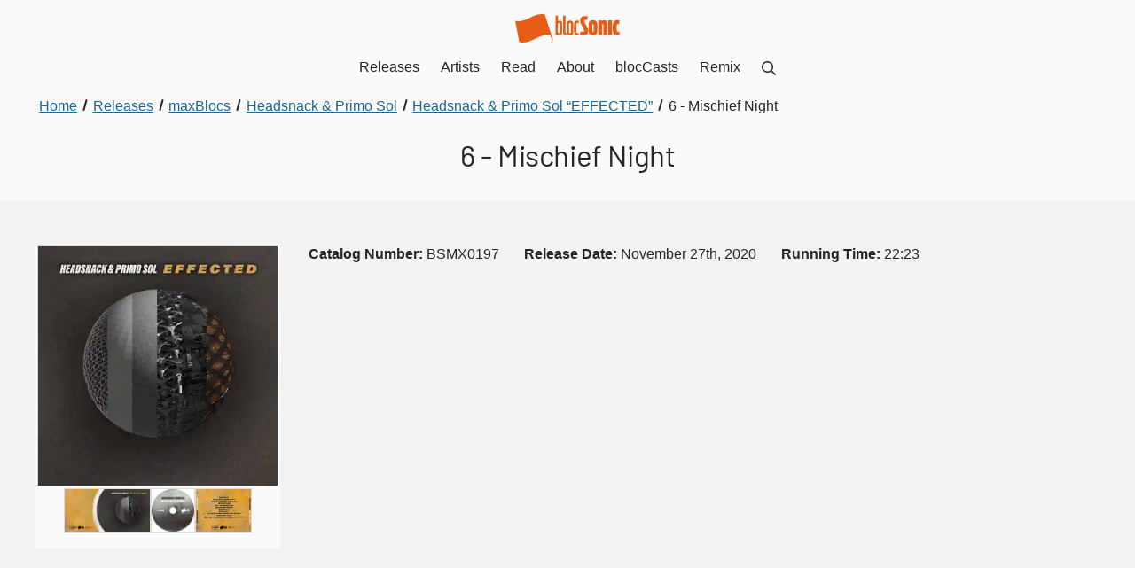

--- FILE ---
content_type: text/html; charset=UTF-8
request_url: https://blocsonic.com/releases/track/bsmx0197-disc-1-headsnack-amp-primo-sol-mischief-night/
body_size: 36324
content:
<!DOCTYPE html><html lang="en"> <head><meta charset="utf-8"><meta name="viewport" content="width=device-width, initial-scale=1"><title>Headsnack &amp; Primo Sol - Mischief Night</title><link rel="canonical" href="https://blocsonic.com/releases/track/bsmx0197-disc-1-headsnack-amp-primo-sol-mischief-night/"><meta name="description" content="“Mischief Night” by Headsnack &#38; Primo Sol is from the November 27th, 2020 release “EFFECTED”"><link rel="sitemap" href="/sitemap-index.xml"><meta property="og:type" content="website"><meta property="og:title" content="Headsnack &#38; Primo Sol - Mischief Night"><meta property="og:description" content="“Mischief Night” by Headsnack &#38; Primo Sol is from the November 27th, 2020 release “EFFECTED”"><meta property="og:image" content="https://blocsonic.com/_astro/5fc0f3bd0e860.DAc43fep_j2P37.webp"><link rel="icon" type="image/png" href="/img/favicon.png"><script async data-id="101419548" src="/e936eae877ce160ca9.js"></script><link rel="preload" href="/_astro/app.DdlV3k3W.css" as="style"><link rel="stylesheet" href="/_astro/app.DdlV3k3W.css"><meta name="astro-view-transitions-enabled" content="true"><meta name="astro-view-transitions-fallback" content="animate"><link rel="stylesheet" href="/_astro/index.DDE39Zk1.css">
<style>._Section_lfuzn_1{position:relative;background-color:var(--bloc-color-white);padding:3rem 0;overflow:hidden}._SectionCondensed_lfuzn_8{padding:1.5rem 0}._SectionOffWhite_lfuzn_12{background-color:var(--bloc-color-core-off-white)}._SectionYellow_lfuzn_16{background-color:var(--bloc-color-utility-yellow)}._SectionYellow_lfuzn_16 a{color:var(--bloc-color-core-blue-dark)}._SectionYellow_lfuzn_16 a:hover,._SectionYellow_lfuzn_16 .button{color:var(--bloc-color-black)}._SectionBlue_lfuzn_29{background-color:#00d0ff}._SectionBlue_lfuzn_29 a{color:var(--bloc-color-core-blue-dark)}._SectionBlue_lfuzn_29 a:hover{color:var(--bloc-color-black)}._SectionCharcoal_lfuzn_39{background-color:var(--bloc-color-core-charcoal)}._SectionCharcoal_lfuzn_39,._SectionCharcoal_lfuzn_39 h2,._SectionCharcoal_lfuzn_39 h3,._SectionCharcoal_lfuzn_39 h4,._SectionCharcoal_lfuzn_39 h5,._SectionCharcoal_lfuzn_39 ._h2_lfuzn_47,._SectionCharcoal_lfuzn_39 ._h3_lfuzn_48,._SectionCharcoal_lfuzn_39 ._h4_lfuzn_49,._SectionCharcoal_lfuzn_39 ._h5_lfuzn_50,._SectionCharcoal_lfuzn_39 a:not(._DownloadLink_lfuzn_51):not(.button){color:var(--bloc-color-white)}._SectionCharcoal_lfuzn_39 a:not(._DownloadLink_lfuzn_51):focus{outline:1px solid var(--bloc-color-white);outline-offset:2px}._SectionBlack_lfuzn_59{background-color:var(--bloc-color-black)}._SectionBlack_lfuzn_59,._SectionBlack_lfuzn_59 h2,._SectionBlack_lfuzn_59 h3,._SectionBlack_lfuzn_59 h4,._SectionBlack_lfuzn_59 h5,._SectionBlack_lfuzn_59 ._h2_lfuzn_47,._SectionBlack_lfuzn_59 ._h3_lfuzn_48,._SectionBlack_lfuzn_59 ._h4_lfuzn_49,._SectionBlack_lfuzn_59 ._h5_lfuzn_50,._SectionBlack_lfuzn_59 a:not(.CTA):not(._DownloadLink_lfuzn_51){color:var(--bloc-color-white)}._SectionBlack_lfuzn_59 a:not(.CTA):not(._DownloadLink_lfuzn_51):hover,._SectionBlack_lfuzn_59 a:not(.CTA):not(._DownloadLink_lfuzn_51):focus{outline:1px solid var(--bloc-color-white);outline-offset:2px}._SectionTransparent_lfuzn_79{background-color:var(--bloc-color-white-translucent-80)}._SectionOrange_lfuzn_83{background-color:var(--bloc-color-brand-orange-background);color:var(--bloc-color-white)}._SectionImageContainer_lfuzn_88{position:absolute;inset:0;z-index:0;filter:blur(1rem);opacity:.17}
.Grid[data-astro-cid-yldf6ez5]{box-sizing:border-box;display:flex;flex-direction:column;margin:0 -1rem}.Grid[data-astro-cid-yldf6ez5].GridReverse{flex-direction:column-reverse}.Grid[data-astro-cid-yldf6ez5].GridMobileRowDirection{flex-direction:row;justify-content:stretch;flex-wrap:wrap}.Grid[data-astro-cid-yldf6ez5].GridMobileRowDirection.GridReverse{flex-direction:row-reverse}@media (min-width: 48rem){.Grid[data-astro-cid-yldf6ez5]{flex-direction:row;justify-content:stretch;flex-wrap:wrap}.Grid[data-astro-cid-yldf6ez5].GridReverse{flex-direction:row-reverse}}.Column[data-astro-cid-rnldyew2]{box-sizing:border-box;flex:1 auto;padding:0 1rem;margin-bottom:2rem;align-items:start}.Column[data-astro-cid-rnldyew2].m-width-25{flex:0 25%;width:25%}.Column[data-astro-cid-rnldyew2].m-width-50{flex:0 50%;width:50%}.Column[data-astro-cid-rnldyew2].m-width-75{flex:0 75%;width:75%}.Column[data-astro-cid-rnldyew2].m-width-100{flex:0 100%;width:100%}.Column[data-astro-cid-rnldyew2].no-bottom-margin,.Column[data-astro-cid-rnldyew2] .form-field{margin-bottom:0}@media (min-width: 48rem){.Column[data-astro-cid-rnldyew2].width-10{flex:0 10%;width:10%}.Column[data-astro-cid-rnldyew2].width-20{flex:0 20%;width:20%}.Column[data-astro-cid-rnldyew2].width-25{flex:0 25%;width:25%}.Column[data-astro-cid-rnldyew2].width-30{flex:0 30%;width:30%}.Column[data-astro-cid-rnldyew2].width-40{flex:0 40%;width:40%}.Column[data-astro-cid-rnldyew2].width-50{flex:0 50%;width:50%}.Column[data-astro-cid-rnldyew2].width-60{flex:0 60%;width:60%}.Column[data-astro-cid-rnldyew2].width-70{flex:0 70%;width:70%}.Column[data-astro-cid-rnldyew2].width-75{flex:0 75%;width:75%}.Column[data-astro-cid-rnldyew2].width-80{flex:0 80%;width:80%}.Column[data-astro-cid-rnldyew2].width-90{flex:0 90%;width:90%}.Column[data-astro-cid-rnldyew2].width-3rd{flex:0 33.3333%;width:33.3333%}.Column[data-astro-cid-rnldyew2].no-bottom-margin-desktop{margin-bottom:0}}.ColumnStretch[data-astro-cid-rnldyew2]{display:flex;flex-direction:column;justify-content:space-between}
.modal[data-astro-cid-qmzm2soj]{position:fixed;inset:0;display:none;background-color:var(--bloc-color-black-translucent-98);opacity:0;color:var(--bloc-color-white)}.modal[data-astro-cid-qmzm2soj].before-open{display:block;visibility:hidden;opacity:0;animation:fadeIn .3s ease-in-out}.modal[data-astro-cid-qmzm2soj].open{display:block;visibility:visible;opacity:1}.modal[data-astro-cid-qmzm2soj].before-close{display:block;visibility:visible;opacity:0;animation:fadeOut .3s ease-in-out}.modal[data-astro-cid-qmzm2soj] .modal-close[data-astro-cid-qmzm2soj]{position:absolute;top:1rem;right:1rem;width:1.5rem;height:1.5rem;border-radius:50%}.Lightbox[data-astro-cid-gixpweiw]{width:100%;display:flex;flex-direction:row;justify-content:center;align-items:center;padding:.125rem .125rem 0}.Lightbox[data-astro-cid-gixpweiw] ul[data-astro-cid-gixpweiw]{display:flex;flex-direction:row;flex-wrap:wrap;justify-content:center;width:100%;max-width:25rem}.Lightbox[data-astro-cid-gixpweiw] ul[data-astro-cid-gixpweiw] li[data-astro-cid-gixpweiw]{display:flex;align-content:center;margin-bottom:.125rem}.Lightbox[data-astro-cid-gixpweiw] ul[data-astro-cid-gixpweiw] li[data-astro-cid-gixpweiw]:first-child{justify-content:center;width:100%}.Lightbox[data-astro-cid-gixpweiw] ul[data-astro-cid-gixpweiw] li[data-astro-cid-gixpweiw]:first-child img[data-astro-cid-gixpweiw]{width:100%}.Lightbox[data-astro-cid-gixpweiw] ul[data-astro-cid-gixpweiw] li[data-astro-cid-gixpweiw] button[data-astro-cid-gixpweiw] img[data-astro-cid-gixpweiw]{pointer-events:none;border:var(--bloc-img-border)}.Lightbox[data-astro-cid-gixpweiw].minOne{min-height:25rem}.Lightbox[data-astro-cid-gixpweiw].minTwo{min-height:31.5rem}.Lightbox[data-astro-cid-gixpweiw].minThree{min-height:37.75rem}.Lightbox[data-astro-cid-gixpweiw].minFour{min-height:44rem}@media (min-width: 48rem){.Lightbox[data-astro-cid-gixpweiw].minOne,.Lightbox[data-astro-cid-gixpweiw].minTwo,.Lightbox[data-astro-cid-gixpweiw].minThree,.Lightbox[data-astro-cid-gixpweiw].minFour{min-height:unset}}.LightboxBackground[data-astro-cid-gixpweiw]{background-color:var(--bloc-color-white)}.LightboxList[data-astro-cid-gixpweiw] li[data-astro-cid-gixpweiw]{margin-right:0}.LightboxContainer[data-astro-cid-gixpweiw]{position:absolute;inset:0;display:flex;justify-content:space-between;align-items:center}.LightboxContainer[data-astro-cid-gixpweiw] img[data-astro-cid-gixpweiw]{width:100%;height:auto}.LightboxThumbnail[data-astro-cid-gixpweiw]{width:100%;height:50px;display:flex-block;flex-direction:row;align-items:center;overflow:hidden}.LightboxThumbnail[data-astro-cid-gixpweiw] img[data-astro-cid-gixpweiw]{height:100%;width:auto}.lightbox-slide[data-astro-cid-gixpweiw]{display:none;flex-direction:column;align-items:center;width:100%;max-width:36rem}.lightbox-slide[data-astro-cid-gixpweiw] span[data-astro-cid-gixpweiw]{display:inline-block;margin-top:.5rem}@media (min-width: 85.375rem){.lightbox-slide[data-astro-cid-gixpweiw]{max-width:40rem}}@media (min-width: 90rem){.lightbox-slide[data-astro-cid-gixpweiw]{max-width:46rem}}@media (min-width: 120rem){.lightbox-slide[data-astro-cid-gixpweiw]{max-width:56rem}}.lightbox-prev[data-astro-cid-gixpweiw],.lightbox-next[data-astro-cid-gixpweiw]{flex:1;background-color:transparent;color:var(--bloc-color-white);border:none;height:80%;padding:1rem}.lightbox-prev[data-astro-cid-gixpweiw]:focus,.lightbox-next[data-astro-cid-gixpweiw]:focus{outline:1px solid var(--bloc-color-white);outline-offset:-.25rem}@media (min-width: 48rem){.lightbox-prev[data-astro-cid-gixpweiw],.lightbox-next[data-astro-cid-gixpweiw]{padding:0 4rem}}.lightbox-slide-caption[data-astro-cid-gixpweiw]{position:absolute;text-align:center;bottom:2rem;padding:0 2rem}
.PurchaseOptions[data-astro-cid-ety2po2w] a[data-astro-cid-ety2po2w]{display:inline-block;color:var(--bloc-color-black);text-decoration:none;background-color:var(--bloc-color-white-translucent-20);padding:.25rem .5rem;border-radius:3px;transition:all .2s ease-in-out}.PurchaseOptions[data-astro-cid-ety2po2w] a[data-astro-cid-ety2po2w]:hover,.PurchaseOptions[data-astro-cid-ety2po2w] a[data-astro-cid-ety2po2w]:focus{background-color:var(--bloc-color-white-translucent-80)}.PurchaseOptions[data-astro-cid-ety2po2w] ul[data-astro-cid-ety2po2w]>li[data-astro-cid-ety2po2w]{margin-right:.25rem}.PurchaseOptions[data-astro-cid-ety2po2w] ul[data-astro-cid-ety2po2w]>li[data-astro-cid-ety2po2w]:last-child{margin-right:0}.ReleaseDownloadsArchives[data-astro-cid-aggut5n2]{padding:0;list-style:none}.ReleaseDownloadsArchives[data-astro-cid-aggut5n2]>li[data-astro-cid-aggut5n2]{margin-bottom:.5rem;display:flex;flex-direction:row;gap:1rem;align-items:center}.ReleaseDownloadsArchives[data-astro-cid-aggut5n2]>li[data-astro-cid-aggut5n2]>ul[data-astro-cid-aggut5n2]{display:inline}.ReleaseDownloadsArchives[data-astro-cid-aggut5n2]>li[data-astro-cid-aggut5n2]>ul[data-astro-cid-aggut5n2]>li[data-astro-cid-aggut5n2]{margin-right:.25rem}.ReleaseDownloadsArchives[data-astro-cid-aggut5n2]>li[data-astro-cid-aggut5n2]>ul[data-astro-cid-aggut5n2]>li[data-astro-cid-aggut5n2]:last-child{margin-right:0}.ReleaseDownloadsIcon[data-astro-cid-aggut5n2]{display:flex;align-items:center;justify-content:center;width:2.5rem;height:auto}
._Container_1gbs3_1{position:relative;width:100%}@media (min-width: 75rem){._Container_1gbs3_1{display:flex;flex-direction:row;justify-content:center;align-items:flex-start}}._Container_1gbs3_1>div{box-sizing:border-box;width:100%;max-width:75rem;padding:0 2rem}._Container_1gbs3_1>div>:not(h1):not(a):last-child{margin-bottom:0;padding-bottom:0}@media (min-width: 75rem){._Container_1gbs3_1>div{padding:0}}._ContainerCenter_1gbs3_29,._ContainerCenter_1gbs3_29 h1{text-align:center}._ContainerCenter_1gbs3_29 h2,._ContainerCenter_1gbs3_29 h3,._ContainerCenter_1gbs3_29 h4,._ContainerCenter_1gbs3_29 h5,._ContainerCenter_1gbs3_29 ._h2_1gbs3_37,._ContainerCenter_1gbs3_29 ._h3_1gbs3_38,._ContainerCenter_1gbs3_29 ._h4_1gbs3_39,._ContainerCenter_1gbs3_29 ._h5_1gbs3_40{text-align:left}._ContainerCenter_1gbs3_29 h1,._ContainerCenter_1gbs3_29 h2,._ContainerCenter_1gbs3_29 h3,._ContainerCenter_1gbs3_29 h4,._ContainerCenter_1gbs3_29 h5,._ContainerCenter_1gbs3_29 ._h2_1gbs3_37,._ContainerCenter_1gbs3_29 ._h3_1gbs3_38,._ContainerCenter_1gbs3_29 ._h4_1gbs3_39,._ContainerCenter_1gbs3_29 ._h5_1gbs3_40,._ContainerCenter_1gbs3_29 div,._ContainerCenter_1gbs3_29 p,._ContainerCenter_1gbs3_29 ul,._ContainerCenter_1gbs3_29 ol,._ContainerCenter_1gbs3_29 form{margin-left:auto;margin-right:auto}._ContainerCenter_1gbs3_29 p:not(.center):not(.right),._ContainerCenter_1gbs3_29 ul:not(.inline),._ContainerCenter_1gbs3_29 ol{text-align:left}._CenteredHeadings_1gbs3_66 h2,._CenteredHeadings_1gbs3_66 h3,._CenteredHeadings_1gbs3_66 h4,._CenteredHeadings_1gbs3_66 h5,._CenteredHeadings_1gbs3_66 ._h2_1gbs3_37,._CenteredHeadings_1gbs3_66 ._h3_1gbs3_38,._CenteredHeadings_1gbs3_66 ._h4_1gbs3_39,._CenteredHeadings_1gbs3_66 ._h5_1gbs3_40{text-align:center}
.Breadcrumbs[data-astro-cid-ilhxcym7]{margin-top:-2rem;padding:0 0 2rem}.Breadcrumbs[data-astro-cid-ilhxcym7] ol[data-astro-cid-ilhxcym7]{margin:0;padding-left:0;list-style:none;max-width:unset}.Breadcrumbs[data-astro-cid-ilhxcym7] li[data-astro-cid-ilhxcym7]{display:inline}.Breadcrumbs[data-astro-cid-ilhxcym7] li[data-astro-cid-ilhxcym7]+li[data-astro-cid-ilhxcym7]:before{display:inline-block;margin:0 .25rem;transform:rotate(15deg);border-right:.1em solid currentcolor;height:.8em;content:""}.Breadcrumbs[data-astro-cid-ilhxcym7] a[data-astro-cid-ilhxcym7]{display:inline-block;padding:0 .25rem}.Breadcrumbs[data-astro-cid-ilhxcym7] a[data-astro-cid-ilhxcym7]:focus{outline-offset:-2px}.Breadcrumbs[data-astro-cid-ilhxcym7] [data-astro-cid-ilhxcym7][aria-current=page]{color:var(--bloc-color-black);text-decoration:none;cursor:default}
.PageHeading[data-astro-cid-ml7tirrz]{padding-bottom:2rem;h1{margin-bottom:0}}
._DownloadLink_15tvt_1{display:inline-flex;align-items:center;justify-content:center;padding:0;border-radius:50%;border:.25rem solid var(--bloc-color-grey-3);background-color:var(--bloc-color-white);transition:all .2s ease-in-out;color:currentColor;width:2.5rem;height:2.5rem}._DownloadLink_15tvt_1:hover,._DownloadLink_15tvt_1:focus{border-color:var(--bloc-color-black)}._DownloadLink_15tvt_1:focus{outline:1px solid var(--bloc-color-black);outline-offset:2px}._DownloadLinkCondensed_15tvt_22{display:inline-block;align-items:unset;justify-content:unset;width:auto;height:auto;border-radius:var(--bloc-radius);background-color:var(--bloc-color-grey-9);padding:.25rem .5rem;border:none}._DownloadLinkCondensed_15tvt_22:hover,._DownloadLinkCondensed_15tvt_22:focus{background-color:var(--bloc-color-black)}._DownloadLinkSpan_15tvt_37{display:inline-block;margin-left:.25rem;text-decoration:underline}
._Track_rf1u2_1{display:flex;flex-direction:row;align-items:center}._TrackButton_rf1u2_7{padding:0;flex:0;margin-right:1rem;border:none;background-color:transparent;color:var(--bloc-color-grey-5);transition:all .2s ease-in-out;border-radius:50%}._TrackButton_rf1u2_7:hover,._TrackButton_rf1u2_7:focus{color:var(--bloc-color-white)}._TrackButton_rf1u2_7:focus{outline:1px solid var(--bloc-color-white);outline-offset:2px}._TrackDownload_rf1u2_25{margin-right:1rem}._TrackDownload_rf1u2_25 a{height:2.5rem;width:2.5rem;text-align:center;line-height:1.9rem;padding:0;border-radius:50%;border:.23rem solid var(--bloc-color-grey-3);background-color:transparent}._TrackDownload_rf1u2_25 a:hover,._TrackDownload_rf1u2_25 a:focus{background-color:transparent;border-color:var(--bloc-color-black)}._TrackInfo_rf1u2_43{flex:1 auto;text-align:left}._default_rf1u2_48{padding:0 0 1rem;background-color:var(--bloc-color-white)}._default_rf1u2_48 a{color:var(--bloc-color-black)}._default_rf1u2_48 a:focus{outline:1px solid var(--bloc-color-black)}._tape_rf1u2_59 a:focus{color:var(--bloc-color-white);outline:1px solid var(--bloc-color-white)}._TrackButton-default_rf1u2_64{color:var(--bloc-color-brand-orange-dark)}._TrackButton-default_rf1u2_64:hover,._TrackButton-default_rf1u2_64:focus{color:var(--bloc-color-black)}._TrackButton-default_rf1u2_64:focus{outline:1px solid var(--bloc-color-black)}._TrackLength-default_rf1u2_74{color:var(--bloc-color-brand-orange-dark)}._tape_rf1u2_59 a{color:var(--bloc-color-white)}._tape_rf1u2_59 a:focus{outline:1px solid var(--bloc-color-white)}._TrackButton-tape_rf1u2_85{color:var(--bloc-color-grey-5)}._TrackButton-tape_rf1u2_85:hover,._TrackButton-tape_rf1u2_85:focus{color:var(--bloc-color-white)}._TrackButton-tape_rf1u2_85:focus{outline:1px solid var(--bloc-color-white)}._TrackLength-tape_rf1u2_95{color:var(--bloc-color-utility-yellow)}
@charset "UTF-8";.ReleaseBrowserRow[data-astro-cid-vfljwdkr]{text-align:left}.ReleaseBrowserRow[data-astro-cid-vfljwdkr] h3[data-astro-cid-vfljwdkr]{text-align:left;margin:.5rem 0 0}.ReleaseBrowserRow[data-astro-cid-vfljwdkr] h3[data-astro-cid-vfljwdkr] a[data-astro-cid-vfljwdkr]{display:inline-block}.ReleaseBrowserRow[data-astro-cid-vfljwdkr] h3[data-astro-cid-vfljwdkr] span[data-astro-cid-vfljwdkr]{display:block;font-weight:var(--bloc-type-weight-light)}.ReleaseBrowserRow[data-astro-cid-vfljwdkr] img[data-astro-cid-vfljwdkr]{border:var(--bloc-img-border)}.ReleaseBrowserRowGenres[data-astro-cid-vfljwdkr],.ReleaseBrowserRowLicense[data-astro-cid-vfljwdkr],.ReleaseBrowserRowYear[data-astro-cid-vfljwdkr]{margin-top:1rem}.ReleaseBrowserRowGenres[data-astro-cid-vfljwdkr],.ReleaseBrowserRowGenres[data-astro-cid-vfljwdkr] h4[data-astro-cid-vfljwdkr],.ReleaseBrowserRowLicense[data-astro-cid-vfljwdkr],.ReleaseBrowserRowLicense[data-astro-cid-vfljwdkr] h4[data-astro-cid-vfljwdkr],.ReleaseBrowserRowYear[data-astro-cid-vfljwdkr],.ReleaseBrowserRowYear[data-astro-cid-vfljwdkr] h4[data-astro-cid-vfljwdkr]{font-size:var(--bloc-type-body)}@media (min-width: 48rem){.ReleaseBrowserRowGenres[data-astro-cid-vfljwdkr],.ReleaseBrowserRowGenres[data-astro-cid-vfljwdkr] h4[data-astro-cid-vfljwdkr],.ReleaseBrowserRowLicense[data-astro-cid-vfljwdkr],.ReleaseBrowserRowLicense[data-astro-cid-vfljwdkr] h4[data-astro-cid-vfljwdkr],.ReleaseBrowserRowYear[data-astro-cid-vfljwdkr],.ReleaseBrowserRowYear[data-astro-cid-vfljwdkr] h4[data-astro-cid-vfljwdkr]{font-size:var(--bloc-type-body-small)}}.ReleaseBrowserRowGenres[data-astro-cid-vfljwdkr] h4[data-astro-cid-vfljwdkr],.ReleaseBrowserRowLicense[data-astro-cid-vfljwdkr] h4[data-astro-cid-vfljwdkr],.ReleaseBrowserRowYear[data-astro-cid-vfljwdkr] h4[data-astro-cid-vfljwdkr]{display:inline;font-weight:var(--bloc-type-weight-medium)}.ReleaseBrowserRowGenres[data-astro-cid-vfljwdkr] ul[data-astro-cid-vfljwdkr],.ReleaseBrowserRowLicense[data-astro-cid-vfljwdkr] ul[data-astro-cid-vfljwdkr],.ReleaseBrowserRowYear[data-astro-cid-vfljwdkr] ul[data-astro-cid-vfljwdkr]{margin-left:.5rem;display:inline}.ReleaseBrowserRowGenres[data-astro-cid-vfljwdkr] ul[data-astro-cid-vfljwdkr] li[data-astro-cid-vfljwdkr],.ReleaseBrowserRowLicense[data-astro-cid-vfljwdkr] ul[data-astro-cid-vfljwdkr] li[data-astro-cid-vfljwdkr],.ReleaseBrowserRowYear[data-astro-cid-vfljwdkr] ul[data-astro-cid-vfljwdkr] li[data-astro-cid-vfljwdkr]{display:inline;margin:0}.ReleaseBrowserRowGenres[data-astro-cid-vfljwdkr] ul[data-astro-cid-vfljwdkr] li[data-astro-cid-vfljwdkr]:before,.ReleaseBrowserRowLicense[data-astro-cid-vfljwdkr] ul[data-astro-cid-vfljwdkr] li[data-astro-cid-vfljwdkr]:before,.ReleaseBrowserRowYear[data-astro-cid-vfljwdkr] ul[data-astro-cid-vfljwdkr] li[data-astro-cid-vfljwdkr]:before{content:" "}.ReleaseBrowserRowGenres[data-astro-cid-vfljwdkr] ul[data-astro-cid-vfljwdkr] li[data-astro-cid-vfljwdkr]:after,.ReleaseBrowserRowLicense[data-astro-cid-vfljwdkr] ul[data-astro-cid-vfljwdkr] li[data-astro-cid-vfljwdkr]:after,.ReleaseBrowserRowYear[data-astro-cid-vfljwdkr] ul[data-astro-cid-vfljwdkr] li[data-astro-cid-vfljwdkr]:after{content:" •"}.ReleaseBrowserRowGenres[data-astro-cid-vfljwdkr] ul[data-astro-cid-vfljwdkr] li[data-astro-cid-vfljwdkr]:first-child:before,.ReleaseBrowserRowLicense[data-astro-cid-vfljwdkr] ul[data-astro-cid-vfljwdkr] li[data-astro-cid-vfljwdkr]:first-child:before,.ReleaseBrowserRowYear[data-astro-cid-vfljwdkr] ul[data-astro-cid-vfljwdkr] li[data-astro-cid-vfljwdkr]:first-child:before{content:""}.ReleaseBrowserRowGenres[data-astro-cid-vfljwdkr] ul[data-astro-cid-vfljwdkr] li[data-astro-cid-vfljwdkr]:last-child:after,.ReleaseBrowserRowLicense[data-astro-cid-vfljwdkr] ul[data-astro-cid-vfljwdkr] li[data-astro-cid-vfljwdkr]:last-child:after,.ReleaseBrowserRowYear[data-astro-cid-vfljwdkr] ul[data-astro-cid-vfljwdkr] li[data-astro-cid-vfljwdkr]:last-child:after{content:""}.ReleaseBrowserRowLicense[data-astro-cid-vfljwdkr],.ReleaseBrowserRowGenres[data-astro-cid-vfljwdkr]{margin-top:0}
</style><script type="module" src="/_astro/hoisted.Ma11NRvM.js"></script></head><body> <style>astro-island,astro-slot,astro-static-slot{display:contents}</style><script>(()=>{var e=async t=>{await(await t())()};(self.Astro||(self.Astro={})).load=e;window.dispatchEvent(new Event("astro:load"));})();;(()=>{var v=Object.defineProperty;var A=(c,s,a)=>s in c?v(c,s,{enumerable:!0,configurable:!0,writable:!0,value:a}):c[s]=a;var d=(c,s,a)=>(A(c,typeof s!="symbol"?s+"":s,a),a);var u;{let c={0:t=>m(t),1:t=>a(t),2:t=>new RegExp(t),3:t=>new Date(t),4:t=>new Map(a(t)),5:t=>new Set(a(t)),6:t=>BigInt(t),7:t=>new URL(t),8:t=>new Uint8Array(t),9:t=>new Uint16Array(t),10:t=>new Uint32Array(t)},s=t=>{let[e,n]=t;return e in c?c[e](n):void 0},a=t=>t.map(s),m=t=>typeof t!="object"||t===null?t:Object.fromEntries(Object.entries(t).map(([e,n])=>[e,s(n)]));customElements.get("astro-island")||customElements.define("astro-island",(u=class extends HTMLElement{constructor(){super(...arguments);d(this,"Component");d(this,"hydrator");d(this,"hydrate",async()=>{var f;if(!this.hydrator||!this.isConnected)return;let e=(f=this.parentElement)==null?void 0:f.closest("astro-island[ssr]");if(e){e.addEventListener("astro:hydrate",this.hydrate,{once:!0});return}let n=this.querySelectorAll("astro-slot"),r={},l=this.querySelectorAll("template[data-astro-template]");for(let o of l){let i=o.closest(this.tagName);i!=null&&i.isSameNode(this)&&(r[o.getAttribute("data-astro-template")||"default"]=o.innerHTML,o.remove())}for(let o of n){let i=o.closest(this.tagName);i!=null&&i.isSameNode(this)&&(r[o.getAttribute("name")||"default"]=o.innerHTML)}let h;try{h=this.hasAttribute("props")?m(JSON.parse(this.getAttribute("props"))):{}}catch(o){let i=this.getAttribute("component-url")||"<unknown>",b=this.getAttribute("component-export");throw b&&(i+=` (export ${b})`),console.error(`[hydrate] Error parsing props for component ${i}`,this.getAttribute("props"),o),o}let p;await this.hydrator(this)(this.Component,h,r,{client:this.getAttribute("client")}),this.removeAttribute("ssr"),this.dispatchEvent(new CustomEvent("astro:hydrate"))});d(this,"unmount",()=>{this.isConnected||this.dispatchEvent(new CustomEvent("astro:unmount"))})}disconnectedCallback(){document.removeEventListener("astro:after-swap",this.unmount),document.addEventListener("astro:after-swap",this.unmount,{once:!0})}connectedCallback(){if(!this.hasAttribute("await-children")||document.readyState==="interactive"||document.readyState==="complete")this.childrenConnectedCallback();else{let e=()=>{document.removeEventListener("DOMContentLoaded",e),n.disconnect(),this.childrenConnectedCallback()},n=new MutationObserver(()=>{var r;((r=this.lastChild)==null?void 0:r.nodeType)===Node.COMMENT_NODE&&this.lastChild.nodeValue==="astro:end"&&(this.lastChild.remove(),e())});n.observe(this,{childList:!0}),document.addEventListener("DOMContentLoaded",e)}}async childrenConnectedCallback(){let e=this.getAttribute("before-hydration-url");e&&await import(e),this.start()}async start(){let e=JSON.parse(this.getAttribute("opts")),n=this.getAttribute("client");if(Astro[n]===void 0){window.addEventListener(`astro:${n}`,()=>this.start(),{once:!0});return}try{await Astro[n](async()=>{let r=this.getAttribute("renderer-url"),[l,{default:h}]=await Promise.all([import(this.getAttribute("component-url")),r?import(r):()=>()=>{}]),p=this.getAttribute("component-export")||"default";if(!p.includes("."))this.Component=l[p];else{this.Component=l;for(let y of p.split("."))this.Component=this.Component[y]}return this.hydrator=h,this.hydrate},e,this)}catch(r){console.error(`[astro-island] Error hydrating ${this.getAttribute("component-url")}`,r)}}attributeChangedCallback(){this.hydrate()}},d(u,"observedAttributes",["props"]),u))}})();</script><astro-island uid="wCMH9" prefix="r2" component-url="/_astro/Header.DEcSGIUk.js" component-export="default" renderer-url="/_astro/client.DbokQZWz.js" props="{}" ssr="" client="load" opts="{&quot;name&quot;:&quot;Header&quot;,&quot;value&quot;:true}" await-children=""><header><nav class="Nav"><a href="/" class="NavBrand"><svg xmlns="http://www.w3.org/2000/svg" viewBox="0 0 103.2 27.98" class="_Blocsonic_s66is_1 " aria-label="blocSonic.com logo"><path d="M29.5,1.21a2.35,2.35,0,0,1-.2-.8C18.3-2.29,11,9.31,0,6.51c1.3,7,2.7,14,4,21,11.5,2.9,19.3-8.8,30.6-6.9l1.7,5.3h1.1L29.5,1.21Zm20.1,16.5V1.51H47.3v16.2c0,1.9.3,2.9,2.2,2.9h.9v-2.2h-.3C49.6,18.51,49.6,18.31,49.6,17.71ZM44,6.41a2.49,2.49,0,0,0-1.9.7V1.61H39.9v19l2,.1.2-.6a2.35,2.35,0,0,0,1.9.7,2.06,2.06,0,0,0,1.7-.7c.6-.7.7-2.1.7-6.6s0-5.8-.7-6.5A2.35,2.35,0,0,0,44,6.41Zm-1,12.3c-1,0-1-.7-1-5s0-5,1-5,.9.5.9,5S44,18.71,43,18.71ZM54.1,6.41a3.29,3.29,0,0,0-2.4.8c-.9,1-.9,2.7-.9,6.4s0,5.6,1,6.5a3.17,3.17,0,0,0,2.3.7,3.29,3.29,0,0,0,2.4-.7c.9-.9.9-2.7.9-6.5,0-3.6,0-5.3-.8-6.3A3.49,3.49,0,0,0,54.1,6.41Zm0,12.3c-1,0-1-.5-1-5s0-5,1-5,1,.5,1,5S55,18.71,54.1,18.71Zm7.3-.1c-1.1,0-1.1-.5-1.1-5,0-4.3.1-4.9,1.1-4.9.4,0,.7.1,1,.1l.5-2.2a7.93,7.93,0,0,0-1.7-.2,3.29,3.29,0,0,0-2.4.8c-.8,1-.9,2.7-.9,6.3s.1,5.5,1,6.5a3.07,3.07,0,0,0,2.2.7,4.5,4.5,0,0,0,1.8-.3l-.5-2C62.2,18.61,61.7,18.61,61.4,18.61Zm30.3,2h3.8V6.21H91.7Zm10.7-3.5a7.38,7.38,0,0,1-1.2.2c-.9,0-1-.1-1-3.7s.1-3.7.9-3.7a4.87,4.87,0,0,1,1.2.1l.8-3.8a14.36,14.36,0,0,0-2.4-.2,4.46,4.46,0,0,0-3.4,1.1c-1,1.3-1.1,3.4-1.1,6.2,0,3,.1,5.3,1.3,6.5a4.42,4.42,0,0,0,3.1.9,9.78,9.78,0,0,0,2.6-.3ZM88.1,6c-1.7,0-2.5.5-2.7,1l-.2-.9-3.3.2v14.3h3.8V11c0-1.2.4-1.3.8-1.3s.5.1.5,1.2v9.6h3.8V9.31C90.7,7.41,90.3,6,88.1,6ZM68.2,7.61c-.5-1-.4-1.9,1-1.9a5,5,0,0,1,1.6.2l.9-3.8a13.2,13.2,0,0,0-2.8-.2c-5.3,0-5.5,4.5-4.2,7.2l3.1,6.3c.6,1.2.5,1.9-.8,1.9a9.86,9.86,0,0,1-2.4-.3l-.9,3.6a16.87,16.87,0,0,0,3.5.3c5.8,0,5.3-4.8,3.9-7.7ZM76.7,6a4.46,4.46,0,0,0-3.4,1.1c-1,1.3-1,3.5-1,6.3,0,3,0,5.3,1.2,6.5a4.71,4.71,0,0,0,3.2.9,4.83,4.83,0,0,0,3.3-.9c1.1-1.1,1.1-3.3,1.1-6.5,0-2.8,0-5-1-6.2C79.6,6.41,78.3,6,76.7,6Zm0,11.3c-.6,0-.6-.2-.6-3.8s0-3.8.6-3.8.7.2.7,3.8S77.4,17.31,76.7,17.31Z"></path></svg></a><div class="NavButtonContainer"><button><span class="_Icon_t0tbs_1 _IconMedium_t0tbs_7  Icon"><svg xmlns="http://www.w3.org/2000/svg" viewBox="0 0 448 512" aria-label="Show Menu"><path d="M436 124H12c-6.627 0-12-5.373-12-12V80c0-6.627 5.373-12 12-12h424c6.627 0 12 5.373 12 12v32c0 6.627-5.373 12-12 12zm0 160H12c-6.627 0-12-5.373-12-12v-32c0-6.627 5.373-12 12-12h424c6.627 0 12 5.373 12 12v32c0 6.627-5.373 12-12 12zm0 160H12c-6.627 0-12-5.373-12-12v-32c0-6.627 5.373-12 12-12h424c6.627 0 12 5.373 12 12v32c0 6.627-5.373 12-12 12z"></path></svg></span></button></div></nav></header><!--astro:end--></astro-island> <main data-pagefind-body> <astro-island uid="OD5PK" prefix="r0" component-url="/_astro/SetPlaylist.Bua_G7Cu.js" component-export="default" renderer-url="/_astro/client.DbokQZWz.js" props="{&quot;tracks&quot;:[1,[[0,{&quot;id&quot;:[0,4119],&quot;artist&quot;:[0,{&quot;name&quot;:[0,&quot;Headsnack &amp; Primo Sol&quot;],&quot;sort_name&quot;:[0,&quot;Headsnack &amp; Primo Sol&quot;],&quot;slug&quot;:[0,&quot;headsnack-primo-sol&quot;],&quot;description&quot;:[0,&quot;&lt;p&gt;Two composers from different backgrounds that share similar music sensibilities. Headsnack, hiphop/electronic music composer and producer has been calling on classically trained guitarist and composer, Primo Sol since 2015. You can hear Primo play on Headsnack’s 2018 solo album, “Secret Handshake”. Primo’s standout tracks from that release include the hard hitting singles “Alternative Facts” and “Back from Intermission”, as well as the futuristic funk of “I’m in Love with a Bot”. &lt;/p&gt;\n\n&lt;p&gt;The thing that has made them such a tight duo is their mutual love for audio effects. Both are fanboys of and share similar plug-ins from the likes of Eventide, Universal Audio, iZotope, Sound Toys, Native Instruments and Arturia.&lt;/p&gt;\n\n&lt;p&gt;This bonding over the manipulation of audio, and learning the alchemy of engineering a mix, brought these two to their first official release. “Effected” is a collection of 10 songs written in collaboration from separate locations. It’s a fanboy/concept album in which each song features the same effect on almost every track. For this release, they chose Eventide’s H9 Plug-in Series for their creativity and playability. Lots of automation and real-time tweaking is abound thanks to the H9 Plug-In Series’ innovative Ribbon and HotSwitch controls.&lt;/p&gt;\n\n&lt;p&gt;Headsnack and Primo Sol cover lots of different styles. You can hear the influence of hiphop, classic rock, blues, funk, classical; electronica, and middle eastern music in their work. Regardless of genre, they somehow make it all sound cohesive as a style all their own.&lt;/p&gt;\n\n&lt;p&gt;Pop a cassette of their music in your car because it’s great music to drive to.&lt;/p&gt;&quot;],&quot;images&quot;:[1,[[0,{&quot;sort&quot;:[0,0],&quot;filename&quot;:[0,&quot;5fbeb92fa832a.jpeg&quot;],&quot;alt&quot;:[0,&quot;Headsnack &amp; Primo Sol&quot;]}]]],&quot;releases&quot;:[1,[[0,&quot;effected&quot;]]],&quot;featured_on_releases&quot;:[1,[[0,&quot;right-hook&quot;],[0,&quot;lab-leak-therapy&quot;]]],&quot;roster&quot;:[0,1],&quot;featured&quot;:[0,0],&quot;external&quot;:[1,[]],&quot;links&quot;:[1,[]],&quot;created&quot;:[3,&quot;2020-11-22T00:51:19.000Z&quot;]}],&quot;featured_artists&quot;:[1,[]],&quot;title&quot;:[0,&quot;Mischief Night&quot;],&quot;slug&quot;:[0,&quot;bsmx0197-disc-1-headsnack-amp-primo-sol-mischief-night&quot;],&quot;track_number&quot;:[0,6],&quot;year&quot;:[0,&quot;2020&quot;],&quot;content&quot;:[0,null],&quot;labels&quot;:[1,[[0,&quot;blocsonic&quot;]]],&quot;genres&quot;:[1,[[0,{&quot;slug&quot;:[0,&quot;experimental&quot;],&quot;href&quot;:[0,&quot;/releases/genre/experimental&quot;]}]]],&quot;license&quot;:[0,{&quot;name&quot;:[0,&quot;Copyright blocSonic&quot;],&quot;short_name&quot;:[0,&quot;copyright-alt&quot;],&quot;slug&quot;:[0,&quot;copyright-alt&quot;],&quot;url&quot;:[0,&quot;https://blocsonic.com&quot;],&quot;filename&quot;:[0,&quot;5c90331839464.png&quot;],&quot;permission_required&quot;:[0,1],&quot;image&quot;:[0,{&quot;imported&quot;:[0,{&quot;src&quot;:[0,&quot;/_astro/5c90331839464.C4BuyJdm.png&quot;],&quot;width&quot;:[0,134],&quot;height&quot;:[0,30],&quot;format&quot;:[0,&quot;png&quot;]}]}]}],&quot;length&quot;:[0,&quot;2:21&quot;],&quot;filename&quot;:[0,&quot;06-MischiefNight_192kb.mp3&quot;],&quot;lyrics&quot;:[0,null],&quot;youtube_id&quot;:[0,&quot;&quot;],&quot;release&quot;:[0,{&quot;id&quot;:[0,455],&quot;title&quot;:[0,&quot;EFFECTED&quot;],&quot;slug&quot;:[0,&quot;effected&quot;],&quot;artist&quot;:[0,&quot;headsnack-primo-sol&quot;],&quot;catalog_number&quot;:[0,&quot;BSMX0197&quot;],&quot;filehost_url_root&quot;:[0,&quot;https://s3.wasabisys.com/blocsonic/releases/maxblocs/bsmx0197&quot;],&quot;release_date&quot;:[3,&quot;2020-11-27T00:00:00.000Z&quot;],&quot;commercial_status&quot;:[0,0],&quot;purchase_intro&quot;:[0,null],&quot;type&quot;:[0,&quot;maxblocs&quot;],&quot;license&quot;:[0,{&quot;name&quot;:[0,&quot;Copyright blocSonic&quot;],&quot;short_name&quot;:[0,&quot;copyright-alt&quot;],&quot;slug&quot;:[0,&quot;copyright-alt&quot;],&quot;url&quot;:[0,&quot;https://blocsonic.com&quot;],&quot;filename&quot;:[0,&quot;5c90331839464.png&quot;],&quot;permission_required&quot;:[0,1],&quot;image&quot;:[0,{&quot;imported&quot;:[0,{&quot;src&quot;:[0,&quot;/_astro/5c90331839464.C4BuyJdm.png&quot;],&quot;width&quot;:[0,134],&quot;height&quot;:[0,30],&quot;format&quot;:[0,&quot;png&quot;]}]}]}],&quot;meta&quot;:[0,{&quot;page_title&quot;:[0,&quot;Headsnack &amp;amp; Primo Sol “EFFECTED”&quot;],&quot;description&quot;:[0,&quot;The terrific new EP by Eventide fanboys Headsnack &amp; Primo Sol that makes heavy use of the innovative audio effects company’s H9 Bundle throughout. Download mp3 or stream on Spotify.&quot;]}],&quot;content&quot;:[0,&quot;&lt;p&gt;Today we’re happy to present to you “EFFECTED”, the terrific new EP by Headsnack &amp;amp; Primo Sol. A selection of eleven songs that each prominently make use of a particular effect from the H9 Bundle by legendary effects company, Eventide. A sort of experimental ode by a couple fanboys to the company that has been innovating since 1971. For more background about this fascinating release, be sure to check out the PDF for the full story. So, go ahead download and enjoy!&lt;/p&gt;\n\n&lt;p&gt;Headsnack &amp;amp; Primo Sol, thank you so much for this great new release! Primo Sol, welcome to the blocSonic fam!&lt;/p&gt;\n\n&lt;p&gt;Of course, thanks once again to you for downloading &amp;amp; listening. We always strive to deliver the music you’ll love. Please spread the word about blocSonic, if you enjoy what we do. Remember… everything we release is cool to share! Always keep the music moving… share it… blog it… podcast it! If you’re in radio… support independent music and broadcast it!&lt;/p&gt;&quot;],&quot;images&quot;:[1,[[0,{&quot;sort&quot;:[0,0],&quot;filename&quot;:[0,&quot;5fc0f3bd0e860.jpg&quot;],&quot;alt&quot;:[0,&quot;Album cover for “EFFECTED” by Headsnack &amp;amp; Primo Sol&quot;],&quot;imported&quot;:[0,{&quot;src&quot;:[0,&quot;/_astro/5fc0f3bd0e860.DAc43fep.jpg&quot;],&quot;width&quot;:[0,1418],&quot;height&quot;:[0,1418],&quot;format&quot;:[0,&quot;jpg&quot;]}]}],[0,{&quot;sort&quot;:[0,1],&quot;filename&quot;:[0,&quot;5fc0f3ca52768.jpg&quot;],&quot;alt&quot;:[0,&quot;Album insert for “EFFECTED” by Headsnack &amp;amp; Primo Sol&quot;],&quot;imported&quot;:[0,{&quot;src&quot;:[0,&quot;/_astro/5fc0f3ca52768.Gs8xJsJ1.jpg&quot;],&quot;width&quot;:[0,2851],&quot;height&quot;:[0,1418],&quot;format&quot;:[0,&quot;jpg&quot;]}]}],[0,{&quot;sort&quot;:[0,2],&quot;filename&quot;:[0,&quot;5fc0f3e028292.jpg&quot;],&quot;alt&quot;:[0,&quot;Album disc for “EFFECTED” by Headsnack &amp;amp; Primo Sol&quot;],&quot;imported&quot;:[0,{&quot;src&quot;:[0,&quot;/_astro/5fc0f3e028292.nT7An8VF.jpg&quot;],&quot;width&quot;:[0,1371],&quot;height&quot;:[0,1371],&quot;format&quot;:[0,&quot;jpg&quot;]}]}],[0,{&quot;sort&quot;:[0,3],&quot;filename&quot;:[0,&quot;5fc0f3eeb2cb1.jpg&quot;],&quot;alt&quot;:[0,&quot;Album traycard for “EFFECTED” by Headsnack &amp;amp; Primo Sol&quot;],&quot;imported&quot;:[0,{&quot;src&quot;:[0,&quot;/_astro/5fc0f3eeb2cb1.DcGUnXJK.jpg&quot;],&quot;width&quot;:[0,1772],&quot;height&quot;:[0,1387],&quot;format&quot;:[0,&quot;jpg&quot;]}]}]]],&quot;discs&quot;:[0],&quot;archives&quot;:[1,[[0,{&quot;id&quot;:[0,3686],&quot;filename&quot;:[0,&quot;00-BSMX0197_FLAC-24Bit.zip&quot;],&quot;slug&quot;:[0,&quot;bsmx0197-music-24-flac&quot;],&quot;type&quot;:[0,&quot;music&quot;],&quot;label&quot;:[0,&quot;24-flac&quot;],&quot;note&quot;:[0,null],&quot;description&quot;:[0,&quot;&quot;]}],[0,{&quot;id&quot;:[0,3687],&quot;filename&quot;:[0,&quot;00-BSMX0197_FLAC.zip&quot;],&quot;slug&quot;:[0,&quot;bsmx0197-music-flac&quot;],&quot;type&quot;:[0,&quot;music&quot;],&quot;label&quot;:[0,&quot;flac&quot;],&quot;note&quot;:[0,null],&quot;description&quot;:[0,&quot;&quot;]}],[0,{&quot;id&quot;:[0,3688],&quot;filename&quot;:[0,&quot;00-BSMX0197_320Kbs_MP3.zip&quot;],&quot;slug&quot;:[0,&quot;bsmx0197-music-320-mp3&quot;],&quot;type&quot;:[0,&quot;music&quot;],&quot;label&quot;:[0,&quot;320-mp3&quot;],&quot;note&quot;:[0,null],&quot;description&quot;:[0,&quot;&quot;]}],[0,{&quot;id&quot;:[0,3689],&quot;filename&quot;:[0,&quot;00-BSMX0197_192Kbs_MP3.zip&quot;],&quot;slug&quot;:[0,&quot;bsmx0197-music-192-mp3&quot;],&quot;type&quot;:[0,&quot;music&quot;],&quot;label&quot;:[0,&quot;192-mp3&quot;],&quot;note&quot;:[0,null],&quot;description&quot;:[0,&quot;&quot;]}],[0,{&quot;id&quot;:[0,3690],&quot;filename&quot;:[0,&quot;00-BSMX0197_OGG.zip&quot;],&quot;slug&quot;:[0,&quot;bsmx0197-music-ogg&quot;],&quot;type&quot;:[0,&quot;music&quot;],&quot;label&quot;:[0,&quot;ogg&quot;],&quot;note&quot;:[0,null],&quot;description&quot;:[0,&quot;&quot;]}],[0,{&quot;id&quot;:[0,3691],&quot;filename&quot;:[0,&quot;00-BSMX0197_Art_EPS_Format.zip&quot;],&quot;slug&quot;:[0,&quot;bsmx0197-art-eps&quot;],&quot;type&quot;:[0,&quot;art&quot;],&quot;label&quot;:[0,&quot;eps&quot;],&quot;note&quot;:[0,null],&quot;description&quot;:[0,&quot;&quot;]}],[0,{&quot;id&quot;:[0,3692],&quot;filename&quot;:[0,&quot;00-BSMX0197_Art_TIF_Format.zip&quot;],&quot;slug&quot;:[0,&quot;bsmx0197-art-tif&quot;],&quot;type&quot;:[0,&quot;art&quot;],&quot;label&quot;:[0,&quot;tif&quot;],&quot;note&quot;:[0,null],&quot;description&quot;:[0,&quot;&quot;]}],[0,{&quot;id&quot;:[0,3693],&quot;filename&quot;:[0,&quot;00-BSMX0197_Art_PDF_Format.zip&quot;],&quot;slug&quot;:[0,&quot;bsmx0197-art-pdf&quot;],&quot;type&quot;:[0,&quot;art&quot;],&quot;label&quot;:[0,&quot;pdf&quot;],&quot;note&quot;:[0,null],&quot;description&quot;:[0,&quot;&quot;]}],[0,{&quot;id&quot;:[0,3694],&quot;filename&quot;:[0,&quot;00-BSMX0197.pdf.zip&quot;],&quot;slug&quot;:[0,&quot;bsmx0197-pdf-pdf&quot;],&quot;type&quot;:[0,&quot;pdf&quot;],&quot;label&quot;:[0,&quot;pdf&quot;],&quot;note&quot;:[0,&quot;48 Pages&quot;],&quot;description&quot;:[0,&quot;&quot;]}]]],&quot;related&quot;:[1,[]],&quot;options&quot;:[1,[[0,{&quot;name&quot;:[0,&quot;Apple Music&quot;],&quot;slug&quot;:[0,&quot;bsmx0197-apple-music&quot;],&quot;filename&quot;:[0,null],&quot;description&quot;:[0,null],&quot;price&quot;:[0,&quot;8.00&quot;],&quot;shipping&quot;:[0,0],&quot;buy_button_form&quot;:[0,null],&quot;type&quot;:[0,&quot;blocsonic&quot;],&quot;url&quot;:[0,&quot;https://music.apple.com/us/album/effected/1541550193?uo=4&amp;app=music&amp;at=1001lry3&amp;ct=dashboard&quot;],&quot;embed_code&quot;:[0,&quot;&lt;iframe allow=\&quot;autoplay *; encrypted-media *; fullscreen *\&quot; frameborder=\&quot;0\&quot; height=\&quot;450\&quot; style=\&quot;width:100%;max-width:660px;overflow:hidden;background:transparent;\&quot; sandbox=\&quot;allow-forms allow-popups allow-same-origin allow-scripts allow-storage-access-by-user-activation allow-top-navigation-by-user-activation\&quot; src=\&quot;https://embed.music.apple.com/us/album/effected/1541550193\&quot;&gt;&lt;/iframe&gt;&quot;]}],[0,{&quot;name&quot;:[0,&quot;iTunes&quot;],&quot;slug&quot;:[0,&quot;bsmx0197-itunes&quot;],&quot;filename&quot;:[0,null],&quot;description&quot;:[0,null],&quot;price&quot;:[0,&quot;8.00&quot;],&quot;shipping&quot;:[0,0],&quot;buy_button_form&quot;:[0,null],&quot;type&quot;:[0,&quot;blocsonic&quot;],&quot;url&quot;:[0,&quot;https://music.apple.com/us/album/effected/1541550193?uo=4&amp;app=itunes&amp;at=1001lry3&amp;ct=dashboard&quot;],&quot;embed_code&quot;:[0,&quot;&lt;iframe allow=\&quot;autoplay *; encrypted-media *; fullscreen *\&quot; frameborder=\&quot;0\&quot; height=\&quot;450\&quot; style=\&quot;width:100%;max-width:660px;overflow:hidden;background:transparent;\&quot; sandbox=\&quot;allow-forms allow-popups allow-same-origin allow-scripts allow-storage-access-by-user-activation allow-top-navigation-by-user-activation\&quot; src=\&quot;https://embed.music.apple.com/us/album/effected/1541550193\&quot;&gt;&lt;/iframe&gt;&quot;]}],[0,{&quot;name&quot;:[0,&quot;Amazon Music&quot;],&quot;slug&quot;:[0,&quot;bsmx0197-amazon-music&quot;],&quot;filename&quot;:[0,null],&quot;description&quot;:[0,null],&quot;price&quot;:[0,&quot;8.00&quot;],&quot;shipping&quot;:[0,0],&quot;buy_button_form&quot;:[0,null],&quot;type&quot;:[0,&quot;blocsonic&quot;],&quot;url&quot;:[0,&quot;http://www.amazon.com/gp/product/B08NZZ8ZGH&quot;],&quot;embed_code&quot;:[0,null]}],[0,{&quot;name&quot;:[0,&quot;Spotify&quot;],&quot;slug&quot;:[0,&quot;bsmx0197-spotify&quot;],&quot;filename&quot;:[0,null],&quot;description&quot;:[0,null],&quot;price&quot;:[0,&quot;8.00&quot;],&quot;shipping&quot;:[0,0],&quot;buy_button_form&quot;:[0,null],&quot;type&quot;:[0,&quot;blocsonic&quot;],&quot;url&quot;:[0,&quot;https://open.spotify.com/album/5VTGiGZVJLVYauH8orQcsu?si=cEUdgeUTTYWKc5BHzeHONg&quot;],&quot;embed_code&quot;:[0,&quot;&lt;iframe src=\&quot;https://open.spotify.com/embed/album/5VTGiGZVJLVYauH8orQcsu?theme=0\&quot; width=\&quot;100%\&quot; height=\&quot;380\&quot; frameBorder=\&quot;0\&quot; allowtransparency=\&quot;true\&quot; allow=\&quot;encrypted-media\&quot;&gt;&lt;/iframe&gt;&quot;]}],[0,{&quot;name&quot;:[0,&quot;Tidal&quot;],&quot;slug&quot;:[0,&quot;bsmx0197-tidal&quot;],&quot;filename&quot;:[0,null],&quot;description&quot;:[0,null],&quot;price&quot;:[0,&quot;7.99&quot;],&quot;shipping&quot;:[0,0],&quot;buy_button_form&quot;:[0,null],&quot;type&quot;:[0,&quot;blocsonic&quot;],&quot;url&quot;:[0,&quot;https://tidal.com/browse/album/163150798&quot;],&quot;embed_code&quot;:[0,&quot;&lt;div class=\&quot;tidal-embed\&quot; style=\&quot;position:relative;padding-bottom:100%;height:0;overflow:hidden;max-width:100%\&quot;&gt;&lt;iframe src=\&quot;https://embed.tidal.com/albums/163150798?layout=gridify\&quot; allowfullscreen=\&quot;allowfullscreen\&quot; frameborder=\&quot;0\&quot; style=\&quot;position:absolute;top:0;left:0;width:100%;height:1px;min-height:100%;margin:0 auto\&quot;&gt;&lt;/iframe&gt;&lt;/div&gt;&quot;]}],[0,{&quot;name&quot;:[0,&quot;Deezer&quot;],&quot;slug&quot;:[0,&quot;bsmx0197-deezer&quot;],&quot;filename&quot;:[0,null],&quot;description&quot;:[0,null],&quot;price&quot;:[0,&quot;7.99&quot;],&quot;shipping&quot;:[0,0],&quot;buy_button_form&quot;:[0,null],&quot;type&quot;:[0,&quot;blocsonic&quot;],&quot;url&quot;:[0,&quot;https://www.deezer.com/us/album/188179472&quot;],&quot;embed_code&quot;:[0,&quot;&lt;iframe title=\&quot;deezer-widget\&quot; src=\&quot;https://widget.deezer.com/widget/dark/album/188179472\&quot; width=\&quot;100%\&quot; height=\&quot;350\&quot; frameborder=\&quot;0\&quot; allowtransparency=\&quot;true\&quot; allow=\&quot;encrypted-media; clipboard-write\&quot;&gt;&lt;/iframe&gt;&quot;]}],[0,{&quot;name&quot;:[0,&quot;iHeartRadio&quot;],&quot;slug&quot;:[0,&quot;bsmx0197-iheartradio&quot;],&quot;filename&quot;:[0,null],&quot;description&quot;:[0,null],&quot;price&quot;:[0,&quot;8.00&quot;],&quot;shipping&quot;:[0,0],&quot;buy_button_form&quot;:[0,null],&quot;type&quot;:[0,&quot;blocsonic&quot;],&quot;url&quot;:[0,&quot;https://www.iheart.com/artist/id-35373140/albums/id-118309505&quot;],&quot;embed_code&quot;:[0,null]}],[0,{&quot;name&quot;:[0,&quot;Napster&quot;],&quot;slug&quot;:[0,&quot;bsmx0197-napster&quot;],&quot;filename&quot;:[0,null],&quot;description&quot;:[0,null],&quot;price&quot;:[0,&quot;8.00&quot;],&quot;shipping&quot;:[0,0],&quot;buy_button_form&quot;:[0,null],&quot;type&quot;:[0,&quot;blocsonic&quot;],&quot;url&quot;:[0,&quot;https://us.napster.com/artist/headsnack/album/effected&quot;],&quot;embed_code&quot;:[0,null]}],[0,{&quot;name&quot;:[0,&quot;MediaNet&quot;],&quot;slug&quot;:[0,&quot;bsmx0197-medianet&quot;],&quot;filename&quot;:[0,null],&quot;description&quot;:[0,null],&quot;price&quot;:[0,&quot;8.00&quot;],&quot;shipping&quot;:[0,0],&quot;buy_button_form&quot;:[0,null],&quot;type&quot;:[0,&quot;blocsonic&quot;],&quot;url&quot;:[0,&quot;http://www.mndigital.com/content-experience/music_content/albums/513436611&quot;],&quot;embed_code&quot;:[0,null]}]]],&quot;categories&quot;:[1,[[0,&quot;blocglobal&quot;],[0,&quot;blocsonic&quot;],[0,&quot;digital&quot;]]],&quot;created&quot;:[3,&quot;2020-11-22T00:52:23.000Z&quot;],&quot;href&quot;:[0,&quot;/releases/headsnack-primo-sol/effected&quot;],&quot;genres&quot;:[0]}],&quot;created&quot;:[3,&quot;2020-11-27T12:26:58.000Z&quot;],&quot;seconds&quot;:[0,141],&quot;artist_and_title&quot;:[0,&quot;Headsnack &amp; Primo Sol - Mischief Night&quot;],&quot;href&quot;:[0,&quot;/releases/track/bsmx0197-disc-1-headsnack-amp-primo-sol-mischief-night&quot;],&quot;file_url&quot;:[0,&quot;https://assets.blocsonic.com/releases/maxblocs/bsmx0197/06-MischiefNight_192kb.mp3&quot;]}]]]}" ssr="" client="load" opts="{&quot;name&quot;:&quot;SetPlaylist&quot;,&quot;value&quot;:true}"></astro-island> <section class="_Section_lfuzn_1 undefined  PageHeading" data-astro-cid-ml7tirrz="true"> <div class="_Container_1gbs3_1 false " data-astro-cid-ilhxcym7="true"><div><nav aria-label="Breadcrumb" class="Breadcrumbs" data-astro-cid-ilhxcym7><ol itemscope itemtype="https://schema.org/BreadcrumbList" data-astro-cid-ilhxcym7><li itemprop="itemListElement" itemscope itemtype="https://schema.org/ListItem" data-astro-cid-ilhxcym7><a itemprop="item" href="/" data-astro-cid-ilhxcym7><span itemprop="name" data-astro-cid-ilhxcym7>Home</span><meta itemprop="position" content="1"></a></li><li itemprop="itemListElement" itemscope itemtype="https://schema.org/ListItem" data-astro-cid-ilhxcym7><a itemprop="item" href="/releases" data-astro-cid-ilhxcym7><span itemprop="name" data-astro-cid-ilhxcym7>Releases</span><meta itemprop="position" content="2"></a></li><li itemprop="itemListElement" itemscope itemtype="https://schema.org/ListItem" data-astro-cid-ilhxcym7><a itemprop="item" href="/releases/type/maxblocs/1" data-astro-cid-ilhxcym7><span itemprop="name" data-astro-cid-ilhxcym7>maxBlocs</span><meta itemprop="position" content="3"></a></li><li itemprop="itemListElement" itemscope itemtype="https://schema.org/ListItem" data-astro-cid-ilhxcym7><a itemprop="item" href="/artists/headsnack-primo-sol" data-astro-cid-ilhxcym7><span itemprop="name" data-astro-cid-ilhxcym7>Headsnack &amp; Primo Sol</span><meta itemprop="position" content="4"></a></li><li itemprop="itemListElement" itemscope itemtype="https://schema.org/ListItem" data-astro-cid-ilhxcym7><a itemprop="item" href="/releases/headsnack-primo-sol/effected" data-astro-cid-ilhxcym7><span itemprop="name" data-astro-cid-ilhxcym7>Headsnack &amp; Primo Sol “EFFECTED”</span><meta itemprop="position" content="5"></a></li><li itemprop="itemListElement" itemscope itemtype="https://schema.org/ListItem" data-astro-cid-ilhxcym7><a itemprop="item" href="/releases/track/bsmx0197-disc-1-headsnack-amp-primo-sol-mischief-night" aria-current="page" data-astro-cid-ilhxcym7><span itemprop="name" data-astro-cid-ilhxcym7>6 - Mischief Night</span><meta itemprop="position" content="6"></a></li></ol></nav></div></div> <div class="_Container_1gbs3_1 false " data-astro-cid-ml7tirrz="true"><div class="_ContainerCenter_1gbs3_29"> <h1 data-pagefind-weight="9" data-astro-cid-ml7tirrz>6 - Mischief Night</h1> </div></div> </section>  <section class="_Section_lfuzn_1 undefined _SectionOffWhite_lfuzn_12 "><div class="_SectionImageContainer_lfuzn_88" style="background:transparent url(/_astro/5fc0f3bd0e860.DAc43fep.jpg) center no-repeat;background-size:125% auto"></div> <div class="_Container_1gbs3_1 false "><div> <div class="Grid   " data-astro-cid-yldf6ez5>  <div class="Column width-25   no-bottom-margin-desktop" data-astro-cid-rnldyew2>  <div class="Lightbox LightboxBackground minTwo" data-astro-cid-gixpweiw> <ul class="unstyled LightboxList" data-astro-cid-gixpweiw> <li data-astro-cid-gixpweiw> <button class="unstyled lightbox-button" data-imageindex="0" data-astro-cid-gixpweiw> <img src="/_astro/5fc0f3bd0e860.DAc43fep_jK3DD.webp" srcset="/_astro/5fc0f3bd0e860.DAc43fep_2t34vr.webp 200w, /_astro/5fc0f3bd0e860.DAc43fep_Z1y329O.webp 300w, /_astro/5fc0f3bd0e860.DAc43fep_ZuW019.webp 400w" alt="Album cover for “EFFECTED” by Headsnack &#38;amp; Primo Sol" loading="eager" data-astro-cid-gixpweiw width="1418" height="1418" decoding="async"> </button> </li> <li data-astro-cid-gixpweiw> <button class="unstyled lightbox-button LightboxThumbnail" data-imageindex="1" data-astro-cid-gixpweiw> <img src="/_astro/5fc0f3ca52768.Gs8xJsJ1_2ijm6u.webp" alt="Album insert for “EFFECTED” by Headsnack &#38;amp; Primo Sol" data-astro-cid-gixpweiw width="100" height="100" loading="lazy" decoding="async"> </button> </li><li data-astro-cid-gixpweiw> <button class="unstyled lightbox-button LightboxThumbnail" data-imageindex="2" data-astro-cid-gixpweiw> <img src="/_astro/5fc0f3e028292.nT7An8VF_ZfKTiD.webp" alt="Album disc for “EFFECTED” by Headsnack &#38;amp; Primo Sol" data-astro-cid-gixpweiw width="100" height="100" loading="lazy" decoding="async"> </button> </li><li data-astro-cid-gixpweiw> <button class="unstyled lightbox-button LightboxThumbnail" data-imageindex="3" data-astro-cid-gixpweiw> <img src="/_astro/5fc0f3eeb2cb1.DcGUnXJK_Z1acrRK.webp" alt="Album traycard for “EFFECTED” by Headsnack &#38;amp; Primo Sol" data-astro-cid-gixpweiw width="100" height="100" loading="lazy" decoding="async"> </button> </li> </ul> <bloc-modal class="modal" data-selector=".lightbox-button" data-astro-cid-qmzm2soj> <div class="modal-content" data-astro-cid-qmzm2soj> <bloc-lightbox class="LightboxContainer" data-astro-cid-gixpweiw> <button class="lightbox-prev" aria-label="Go to previous image" data-astro-cid-gixpweiw> <span class="_Icon_t0tbs_1 _IconXXLarge_t0tbs_16  Icon"><svg xmlns="http://www.w3.org/2000/svg" viewBox="0 0 192 512" aria-label="Previous"><path d="M4.2 247.5L151 99.5c4.7-4.7 12.3-4.7 17 0l19.8 19.8c4.7 4.7 4.7 12.3 0 17L69.3 256l118.5 119.7c4.7 4.7 4.7 12.3 0 17L168 412.5c-4.7 4.7-12.3 4.7-17 0L4.2 264.5c-4.7-4.7-4.7-12.3 0-17z"></path></svg></span> </button> <div class="lightbox-slides" data-astro-cid-gixpweiw> <div class="lightbox-slide" data-astro-cid-gixpweiw> <img src="/_astro/5fc0f3bd0e860.DAc43fep_j2P37.webp" alt="Album cover for “EFFECTED” by Headsnack &#38;amp; Primo Sol" data-astro-cid-gixpweiw width="1418" height="1418" loading="lazy" decoding="async"> <span class="lightbox-slide-caption" data-astro-cid-gixpweiw>Album cover for “EFFECTED” by Headsnack &amp;amp; Primo Sol</span> </div><div class="lightbox-slide" data-astro-cid-gixpweiw> <img src="/_astro/5fc0f3ca52768.Gs8xJsJ1_Zcn4m4.webp" alt="Album insert for “EFFECTED” by Headsnack &#38;amp; Primo Sol" data-astro-cid-gixpweiw width="2851" height="1418" loading="lazy" decoding="async"> <span class="lightbox-slide-caption" data-astro-cid-gixpweiw>Album insert for “EFFECTED” by Headsnack &amp;amp; Primo Sol</span> </div><div class="lightbox-slide" data-astro-cid-gixpweiw> <img src="/_astro/5fc0f3e028292.nT7An8VF_ZDq2I0.webp" alt="Album disc for “EFFECTED” by Headsnack &#38;amp; Primo Sol" data-astro-cid-gixpweiw width="1371" height="1371" loading="lazy" decoding="async"> <span class="lightbox-slide-caption" data-astro-cid-gixpweiw>Album disc for “EFFECTED” by Headsnack &amp;amp; Primo Sol</span> </div><div class="lightbox-slide" data-astro-cid-gixpweiw> <img src="/_astro/5fc0f3eeb2cb1.DcGUnXJK_OmEo9.webp" alt="Album traycard for “EFFECTED” by Headsnack &#38;amp; Primo Sol" data-astro-cid-gixpweiw width="1772" height="1387" loading="lazy" decoding="async"> <span class="lightbox-slide-caption" data-astro-cid-gixpweiw>Album traycard for “EFFECTED” by Headsnack &amp;amp; Primo Sol</span> </div> </div> <button class="lightbox-next" aria-label="Go to next image" data-astro-cid-gixpweiw> <span class="_Icon_t0tbs_1 _IconXXLarge_t0tbs_16  Icon"><svg xmlns="http://www.w3.org/2000/svg" viewBox="0 0 192 512" aria-label="Next"><path d="M187.8 264.5L41 412.5c-4.7 4.7-12.3 4.7-17 0L4.2 392.7c-4.7-4.7-4.7-12.3 0-17L122.7 256 4.2 136.3c-4.7-4.7-4.7-12.3 0-17L24 99.5c4.7-4.7 12.3-4.7 17 0l146.8 148c4.7 4.7 4.7 12.3 0 17z"></path></svg></span> </button> </bloc-lightbox> </div> <button class="modal-close unstyled" data-astro-cid-qmzm2soj> <span class="_Icon_t0tbs_1 _IconLarge_t0tbs_10  Icon"><svg xmlns="http://www.w3.org/2000/svg" viewBox="0 0 320 512" aria-label="Close"><path d="M207.6 256l107.72-107.72c6.23-6.23 6.23-16.34 0-22.58l-25.03-25.03c-6.23-6.23-16.34-6.23-22.58 0L160 208.4 52.28 100.68c-6.23-6.23-16.34-6.23-22.58 0L4.68 125.7c-6.23 6.23-6.23 16.34 0 22.58L112.4 256 4.68 363.72c-6.23 6.23-6.23 16.34 0 22.58l25.03 25.03c6.23 6.23 16.34 6.23 22.58 0L160 303.6l107.72 107.72c6.23 6.23 16.34 6.23 22.58 0l25.03-25.03c6.23-6.23 6.23-16.34 0-22.58L207.6 256z"></path></svg></span> </button> </bloc-modal>   </div>    </div>  <div class="Column width-75   no-bottom-margin" data-astro-cid-rnldyew2> <ul class="inline"> <li><strong>Catalog Number:</strong> BSMX0197</li> <li><strong>Release Date:</strong> November 27th, 2020</li> <li><strong>Running Time:</strong> 22:23</li> </ul>  </div>   </div>  </div></div> </section> <section class="_Section_lfuzn_1 undefined  "> <div class="_Container_1gbs3_1 false "><div> <astro-island uid="Z3Dlsa" prefix="r1" component-url="/_astro/Track.DTRoiiTS.js" component-export="default" renderer-url="/_astro/client.DbokQZWz.js" props="{&quot;track&quot;:[0,{&quot;id&quot;:[0,4119],&quot;artist&quot;:[0,{&quot;name&quot;:[0,&quot;Headsnack &amp; Primo Sol&quot;],&quot;sort_name&quot;:[0,&quot;Headsnack &amp; Primo Sol&quot;],&quot;slug&quot;:[0,&quot;headsnack-primo-sol&quot;],&quot;description&quot;:[0,&quot;&lt;p&gt;Two composers from different backgrounds that share similar music sensibilities. Headsnack, hiphop/electronic music composer and producer has been calling on classically trained guitarist and composer, Primo Sol since 2015. You can hear Primo play on Headsnack’s 2018 solo album, “Secret Handshake”. Primo’s standout tracks from that release include the hard hitting singles “Alternative Facts” and “Back from Intermission”, as well as the futuristic funk of “I’m in Love with a Bot”. &lt;/p&gt;\n\n&lt;p&gt;The thing that has made them such a tight duo is their mutual love for audio effects. Both are fanboys of and share similar plug-ins from the likes of Eventide, Universal Audio, iZotope, Sound Toys, Native Instruments and Arturia.&lt;/p&gt;\n\n&lt;p&gt;This bonding over the manipulation of audio, and learning the alchemy of engineering a mix, brought these two to their first official release. “Effected” is a collection of 10 songs written in collaboration from separate locations. It’s a fanboy/concept album in which each song features the same effect on almost every track. For this release, they chose Eventide’s H9 Plug-in Series for their creativity and playability. Lots of automation and real-time tweaking is abound thanks to the H9 Plug-In Series’ innovative Ribbon and HotSwitch controls.&lt;/p&gt;\n\n&lt;p&gt;Headsnack and Primo Sol cover lots of different styles. You can hear the influence of hiphop, classic rock, blues, funk, classical; electronica, and middle eastern music in their work. Regardless of genre, they somehow make it all sound cohesive as a style all their own.&lt;/p&gt;\n\n&lt;p&gt;Pop a cassette of their music in your car because it’s great music to drive to.&lt;/p&gt;&quot;],&quot;images&quot;:[1,[[0,{&quot;sort&quot;:[0,0],&quot;filename&quot;:[0,&quot;5fbeb92fa832a.jpeg&quot;],&quot;alt&quot;:[0,&quot;Headsnack &amp; Primo Sol&quot;]}]]],&quot;releases&quot;:[1,[[0,&quot;effected&quot;]]],&quot;featured_on_releases&quot;:[1,[[0,&quot;right-hook&quot;],[0,&quot;lab-leak-therapy&quot;]]],&quot;roster&quot;:[0,1],&quot;featured&quot;:[0,0],&quot;external&quot;:[1,[]],&quot;links&quot;:[1,[]],&quot;created&quot;:[3,&quot;2020-11-22T00:51:19.000Z&quot;]}],&quot;featured_artists&quot;:[1,[]],&quot;title&quot;:[0,&quot;Mischief Night&quot;],&quot;slug&quot;:[0,&quot;bsmx0197-disc-1-headsnack-amp-primo-sol-mischief-night&quot;],&quot;track_number&quot;:[0,6],&quot;year&quot;:[0,&quot;2020&quot;],&quot;content&quot;:[0,null],&quot;labels&quot;:[1,[[0,&quot;blocsonic&quot;]]],&quot;genres&quot;:[1,[[0,{&quot;slug&quot;:[0,&quot;experimental&quot;],&quot;href&quot;:[0,&quot;/releases/genre/experimental&quot;]}]]],&quot;license&quot;:[0,{&quot;name&quot;:[0,&quot;Copyright blocSonic&quot;],&quot;short_name&quot;:[0,&quot;copyright-alt&quot;],&quot;slug&quot;:[0,&quot;copyright-alt&quot;],&quot;url&quot;:[0,&quot;https://blocsonic.com&quot;],&quot;filename&quot;:[0,&quot;5c90331839464.png&quot;],&quot;permission_required&quot;:[0,1],&quot;image&quot;:[0,{&quot;imported&quot;:[0,{&quot;src&quot;:[0,&quot;/_astro/5c90331839464.C4BuyJdm.png&quot;],&quot;width&quot;:[0,134],&quot;height&quot;:[0,30],&quot;format&quot;:[0,&quot;png&quot;]}]}]}],&quot;length&quot;:[0,&quot;2:21&quot;],&quot;filename&quot;:[0,&quot;06-MischiefNight_192kb.mp3&quot;],&quot;lyrics&quot;:[0,null],&quot;youtube_id&quot;:[0,&quot;&quot;],&quot;release&quot;:[0,{&quot;id&quot;:[0,455],&quot;title&quot;:[0,&quot;EFFECTED&quot;],&quot;slug&quot;:[0,&quot;effected&quot;],&quot;artist&quot;:[0,&quot;headsnack-primo-sol&quot;],&quot;catalog_number&quot;:[0,&quot;BSMX0197&quot;],&quot;filehost_url_root&quot;:[0,&quot;https://s3.wasabisys.com/blocsonic/releases/maxblocs/bsmx0197&quot;],&quot;release_date&quot;:[3,&quot;2020-11-27T00:00:00.000Z&quot;],&quot;commercial_status&quot;:[0,0],&quot;purchase_intro&quot;:[0,null],&quot;type&quot;:[0,&quot;maxblocs&quot;],&quot;license&quot;:[0,{&quot;name&quot;:[0,&quot;Copyright blocSonic&quot;],&quot;short_name&quot;:[0,&quot;copyright-alt&quot;],&quot;slug&quot;:[0,&quot;copyright-alt&quot;],&quot;url&quot;:[0,&quot;https://blocsonic.com&quot;],&quot;filename&quot;:[0,&quot;5c90331839464.png&quot;],&quot;permission_required&quot;:[0,1],&quot;image&quot;:[0,{&quot;imported&quot;:[0,{&quot;src&quot;:[0,&quot;/_astro/5c90331839464.C4BuyJdm.png&quot;],&quot;width&quot;:[0,134],&quot;height&quot;:[0,30],&quot;format&quot;:[0,&quot;png&quot;]}]}]}],&quot;meta&quot;:[0,{&quot;page_title&quot;:[0,&quot;Headsnack &amp;amp; Primo Sol “EFFECTED”&quot;],&quot;description&quot;:[0,&quot;The terrific new EP by Eventide fanboys Headsnack &amp; Primo Sol that makes heavy use of the innovative audio effects company’s H9 Bundle throughout. Download mp3 or stream on Spotify.&quot;]}],&quot;content&quot;:[0,&quot;&lt;p&gt;Today we’re happy to present to you “EFFECTED”, the terrific new EP by Headsnack &amp;amp; Primo Sol. A selection of eleven songs that each prominently make use of a particular effect from the H9 Bundle by legendary effects company, Eventide. A sort of experimental ode by a couple fanboys to the company that has been innovating since 1971. For more background about this fascinating release, be sure to check out the PDF for the full story. So, go ahead download and enjoy!&lt;/p&gt;\n\n&lt;p&gt;Headsnack &amp;amp; Primo Sol, thank you so much for this great new release! Primo Sol, welcome to the blocSonic fam!&lt;/p&gt;\n\n&lt;p&gt;Of course, thanks once again to you for downloading &amp;amp; listening. We always strive to deliver the music you’ll love. Please spread the word about blocSonic, if you enjoy what we do. Remember… everything we release is cool to share! Always keep the music moving… share it… blog it… podcast it! If you’re in radio… support independent music and broadcast it!&lt;/p&gt;&quot;],&quot;images&quot;:[1,[[0,{&quot;sort&quot;:[0,0],&quot;filename&quot;:[0,&quot;5fc0f3bd0e860.jpg&quot;],&quot;alt&quot;:[0,&quot;Album cover for “EFFECTED” by Headsnack &amp;amp; Primo Sol&quot;],&quot;imported&quot;:[0,{&quot;src&quot;:[0,&quot;/_astro/5fc0f3bd0e860.DAc43fep.jpg&quot;],&quot;width&quot;:[0,1418],&quot;height&quot;:[0,1418],&quot;format&quot;:[0,&quot;jpg&quot;]}]}],[0,{&quot;sort&quot;:[0,1],&quot;filename&quot;:[0,&quot;5fc0f3ca52768.jpg&quot;],&quot;alt&quot;:[0,&quot;Album insert for “EFFECTED” by Headsnack &amp;amp; Primo Sol&quot;],&quot;imported&quot;:[0,{&quot;src&quot;:[0,&quot;/_astro/5fc0f3ca52768.Gs8xJsJ1.jpg&quot;],&quot;width&quot;:[0,2851],&quot;height&quot;:[0,1418],&quot;format&quot;:[0,&quot;jpg&quot;]}]}],[0,{&quot;sort&quot;:[0,2],&quot;filename&quot;:[0,&quot;5fc0f3e028292.jpg&quot;],&quot;alt&quot;:[0,&quot;Album disc for “EFFECTED” by Headsnack &amp;amp; Primo Sol&quot;],&quot;imported&quot;:[0,{&quot;src&quot;:[0,&quot;/_astro/5fc0f3e028292.nT7An8VF.jpg&quot;],&quot;width&quot;:[0,1371],&quot;height&quot;:[0,1371],&quot;format&quot;:[0,&quot;jpg&quot;]}]}],[0,{&quot;sort&quot;:[0,3],&quot;filename&quot;:[0,&quot;5fc0f3eeb2cb1.jpg&quot;],&quot;alt&quot;:[0,&quot;Album traycard for “EFFECTED” by Headsnack &amp;amp; Primo Sol&quot;],&quot;imported&quot;:[0,{&quot;src&quot;:[0,&quot;/_astro/5fc0f3eeb2cb1.DcGUnXJK.jpg&quot;],&quot;width&quot;:[0,1772],&quot;height&quot;:[0,1387],&quot;format&quot;:[0,&quot;jpg&quot;]}]}]]],&quot;discs&quot;:[0],&quot;archives&quot;:[1,[[0,{&quot;id&quot;:[0,3686],&quot;filename&quot;:[0,&quot;00-BSMX0197_FLAC-24Bit.zip&quot;],&quot;slug&quot;:[0,&quot;bsmx0197-music-24-flac&quot;],&quot;type&quot;:[0,&quot;music&quot;],&quot;label&quot;:[0,&quot;24-flac&quot;],&quot;note&quot;:[0,null],&quot;description&quot;:[0,&quot;&quot;]}],[0,{&quot;id&quot;:[0,3687],&quot;filename&quot;:[0,&quot;00-BSMX0197_FLAC.zip&quot;],&quot;slug&quot;:[0,&quot;bsmx0197-music-flac&quot;],&quot;type&quot;:[0,&quot;music&quot;],&quot;label&quot;:[0,&quot;flac&quot;],&quot;note&quot;:[0,null],&quot;description&quot;:[0,&quot;&quot;]}],[0,{&quot;id&quot;:[0,3688],&quot;filename&quot;:[0,&quot;00-BSMX0197_320Kbs_MP3.zip&quot;],&quot;slug&quot;:[0,&quot;bsmx0197-music-320-mp3&quot;],&quot;type&quot;:[0,&quot;music&quot;],&quot;label&quot;:[0,&quot;320-mp3&quot;],&quot;note&quot;:[0,null],&quot;description&quot;:[0,&quot;&quot;]}],[0,{&quot;id&quot;:[0,3689],&quot;filename&quot;:[0,&quot;00-BSMX0197_192Kbs_MP3.zip&quot;],&quot;slug&quot;:[0,&quot;bsmx0197-music-192-mp3&quot;],&quot;type&quot;:[0,&quot;music&quot;],&quot;label&quot;:[0,&quot;192-mp3&quot;],&quot;note&quot;:[0,null],&quot;description&quot;:[0,&quot;&quot;]}],[0,{&quot;id&quot;:[0,3690],&quot;filename&quot;:[0,&quot;00-BSMX0197_OGG.zip&quot;],&quot;slug&quot;:[0,&quot;bsmx0197-music-ogg&quot;],&quot;type&quot;:[0,&quot;music&quot;],&quot;label&quot;:[0,&quot;ogg&quot;],&quot;note&quot;:[0,null],&quot;description&quot;:[0,&quot;&quot;]}],[0,{&quot;id&quot;:[0,3691],&quot;filename&quot;:[0,&quot;00-BSMX0197_Art_EPS_Format.zip&quot;],&quot;slug&quot;:[0,&quot;bsmx0197-art-eps&quot;],&quot;type&quot;:[0,&quot;art&quot;],&quot;label&quot;:[0,&quot;eps&quot;],&quot;note&quot;:[0,null],&quot;description&quot;:[0,&quot;&quot;]}],[0,{&quot;id&quot;:[0,3692],&quot;filename&quot;:[0,&quot;00-BSMX0197_Art_TIF_Format.zip&quot;],&quot;slug&quot;:[0,&quot;bsmx0197-art-tif&quot;],&quot;type&quot;:[0,&quot;art&quot;],&quot;label&quot;:[0,&quot;tif&quot;],&quot;note&quot;:[0,null],&quot;description&quot;:[0,&quot;&quot;]}],[0,{&quot;id&quot;:[0,3693],&quot;filename&quot;:[0,&quot;00-BSMX0197_Art_PDF_Format.zip&quot;],&quot;slug&quot;:[0,&quot;bsmx0197-art-pdf&quot;],&quot;type&quot;:[0,&quot;art&quot;],&quot;label&quot;:[0,&quot;pdf&quot;],&quot;note&quot;:[0,null],&quot;description&quot;:[0,&quot;&quot;]}],[0,{&quot;id&quot;:[0,3694],&quot;filename&quot;:[0,&quot;00-BSMX0197.pdf.zip&quot;],&quot;slug&quot;:[0,&quot;bsmx0197-pdf-pdf&quot;],&quot;type&quot;:[0,&quot;pdf&quot;],&quot;label&quot;:[0,&quot;pdf&quot;],&quot;note&quot;:[0,&quot;48 Pages&quot;],&quot;description&quot;:[0,&quot;&quot;]}]]],&quot;related&quot;:[1,[]],&quot;options&quot;:[1,[[0,{&quot;name&quot;:[0,&quot;Apple Music&quot;],&quot;slug&quot;:[0,&quot;bsmx0197-apple-music&quot;],&quot;filename&quot;:[0,null],&quot;description&quot;:[0,null],&quot;price&quot;:[0,&quot;8.00&quot;],&quot;shipping&quot;:[0,0],&quot;buy_button_form&quot;:[0,null],&quot;type&quot;:[0,&quot;blocsonic&quot;],&quot;url&quot;:[0,&quot;https://music.apple.com/us/album/effected/1541550193?uo=4&amp;app=music&amp;at=1001lry3&amp;ct=dashboard&quot;],&quot;embed_code&quot;:[0,&quot;&lt;iframe allow=\&quot;autoplay *; encrypted-media *; fullscreen *\&quot; frameborder=\&quot;0\&quot; height=\&quot;450\&quot; style=\&quot;width:100%;max-width:660px;overflow:hidden;background:transparent;\&quot; sandbox=\&quot;allow-forms allow-popups allow-same-origin allow-scripts allow-storage-access-by-user-activation allow-top-navigation-by-user-activation\&quot; src=\&quot;https://embed.music.apple.com/us/album/effected/1541550193\&quot;&gt;&lt;/iframe&gt;&quot;]}],[0,{&quot;name&quot;:[0,&quot;iTunes&quot;],&quot;slug&quot;:[0,&quot;bsmx0197-itunes&quot;],&quot;filename&quot;:[0,null],&quot;description&quot;:[0,null],&quot;price&quot;:[0,&quot;8.00&quot;],&quot;shipping&quot;:[0,0],&quot;buy_button_form&quot;:[0,null],&quot;type&quot;:[0,&quot;blocsonic&quot;],&quot;url&quot;:[0,&quot;https://music.apple.com/us/album/effected/1541550193?uo=4&amp;app=itunes&amp;at=1001lry3&amp;ct=dashboard&quot;],&quot;embed_code&quot;:[0,&quot;&lt;iframe allow=\&quot;autoplay *; encrypted-media *; fullscreen *\&quot; frameborder=\&quot;0\&quot; height=\&quot;450\&quot; style=\&quot;width:100%;max-width:660px;overflow:hidden;background:transparent;\&quot; sandbox=\&quot;allow-forms allow-popups allow-same-origin allow-scripts allow-storage-access-by-user-activation allow-top-navigation-by-user-activation\&quot; src=\&quot;https://embed.music.apple.com/us/album/effected/1541550193\&quot;&gt;&lt;/iframe&gt;&quot;]}],[0,{&quot;name&quot;:[0,&quot;Amazon Music&quot;],&quot;slug&quot;:[0,&quot;bsmx0197-amazon-music&quot;],&quot;filename&quot;:[0,null],&quot;description&quot;:[0,null],&quot;price&quot;:[0,&quot;8.00&quot;],&quot;shipping&quot;:[0,0],&quot;buy_button_form&quot;:[0,null],&quot;type&quot;:[0,&quot;blocsonic&quot;],&quot;url&quot;:[0,&quot;http://www.amazon.com/gp/product/B08NZZ8ZGH&quot;],&quot;embed_code&quot;:[0,null]}],[0,{&quot;name&quot;:[0,&quot;Spotify&quot;],&quot;slug&quot;:[0,&quot;bsmx0197-spotify&quot;],&quot;filename&quot;:[0,null],&quot;description&quot;:[0,null],&quot;price&quot;:[0,&quot;8.00&quot;],&quot;shipping&quot;:[0,0],&quot;buy_button_form&quot;:[0,null],&quot;type&quot;:[0,&quot;blocsonic&quot;],&quot;url&quot;:[0,&quot;https://open.spotify.com/album/5VTGiGZVJLVYauH8orQcsu?si=cEUdgeUTTYWKc5BHzeHONg&quot;],&quot;embed_code&quot;:[0,&quot;&lt;iframe src=\&quot;https://open.spotify.com/embed/album/5VTGiGZVJLVYauH8orQcsu?theme=0\&quot; width=\&quot;100%\&quot; height=\&quot;380\&quot; frameBorder=\&quot;0\&quot; allowtransparency=\&quot;true\&quot; allow=\&quot;encrypted-media\&quot;&gt;&lt;/iframe&gt;&quot;]}],[0,{&quot;name&quot;:[0,&quot;Tidal&quot;],&quot;slug&quot;:[0,&quot;bsmx0197-tidal&quot;],&quot;filename&quot;:[0,null],&quot;description&quot;:[0,null],&quot;price&quot;:[0,&quot;7.99&quot;],&quot;shipping&quot;:[0,0],&quot;buy_button_form&quot;:[0,null],&quot;type&quot;:[0,&quot;blocsonic&quot;],&quot;url&quot;:[0,&quot;https://tidal.com/browse/album/163150798&quot;],&quot;embed_code&quot;:[0,&quot;&lt;div class=\&quot;tidal-embed\&quot; style=\&quot;position:relative;padding-bottom:100%;height:0;overflow:hidden;max-width:100%\&quot;&gt;&lt;iframe src=\&quot;https://embed.tidal.com/albums/163150798?layout=gridify\&quot; allowfullscreen=\&quot;allowfullscreen\&quot; frameborder=\&quot;0\&quot; style=\&quot;position:absolute;top:0;left:0;width:100%;height:1px;min-height:100%;margin:0 auto\&quot;&gt;&lt;/iframe&gt;&lt;/div&gt;&quot;]}],[0,{&quot;name&quot;:[0,&quot;Deezer&quot;],&quot;slug&quot;:[0,&quot;bsmx0197-deezer&quot;],&quot;filename&quot;:[0,null],&quot;description&quot;:[0,null],&quot;price&quot;:[0,&quot;7.99&quot;],&quot;shipping&quot;:[0,0],&quot;buy_button_form&quot;:[0,null],&quot;type&quot;:[0,&quot;blocsonic&quot;],&quot;url&quot;:[0,&quot;https://www.deezer.com/us/album/188179472&quot;],&quot;embed_code&quot;:[0,&quot;&lt;iframe title=\&quot;deezer-widget\&quot; src=\&quot;https://widget.deezer.com/widget/dark/album/188179472\&quot; width=\&quot;100%\&quot; height=\&quot;350\&quot; frameborder=\&quot;0\&quot; allowtransparency=\&quot;true\&quot; allow=\&quot;encrypted-media; clipboard-write\&quot;&gt;&lt;/iframe&gt;&quot;]}],[0,{&quot;name&quot;:[0,&quot;iHeartRadio&quot;],&quot;slug&quot;:[0,&quot;bsmx0197-iheartradio&quot;],&quot;filename&quot;:[0,null],&quot;description&quot;:[0,null],&quot;price&quot;:[0,&quot;8.00&quot;],&quot;shipping&quot;:[0,0],&quot;buy_button_form&quot;:[0,null],&quot;type&quot;:[0,&quot;blocsonic&quot;],&quot;url&quot;:[0,&quot;https://www.iheart.com/artist/id-35373140/albums/id-118309505&quot;],&quot;embed_code&quot;:[0,null]}],[0,{&quot;name&quot;:[0,&quot;Napster&quot;],&quot;slug&quot;:[0,&quot;bsmx0197-napster&quot;],&quot;filename&quot;:[0,null],&quot;description&quot;:[0,null],&quot;price&quot;:[0,&quot;8.00&quot;],&quot;shipping&quot;:[0,0],&quot;buy_button_form&quot;:[0,null],&quot;type&quot;:[0,&quot;blocsonic&quot;],&quot;url&quot;:[0,&quot;https://us.napster.com/artist/headsnack/album/effected&quot;],&quot;embed_code&quot;:[0,null]}],[0,{&quot;name&quot;:[0,&quot;MediaNet&quot;],&quot;slug&quot;:[0,&quot;bsmx0197-medianet&quot;],&quot;filename&quot;:[0,null],&quot;description&quot;:[0,null],&quot;price&quot;:[0,&quot;8.00&quot;],&quot;shipping&quot;:[0,0],&quot;buy_button_form&quot;:[0,null],&quot;type&quot;:[0,&quot;blocsonic&quot;],&quot;url&quot;:[0,&quot;http://www.mndigital.com/content-experience/music_content/albums/513436611&quot;],&quot;embed_code&quot;:[0,null]}]]],&quot;categories&quot;:[1,[[0,&quot;blocglobal&quot;],[0,&quot;blocsonic&quot;],[0,&quot;digital&quot;]]],&quot;created&quot;:[3,&quot;2020-11-22T00:52:23.000Z&quot;],&quot;href&quot;:[0,&quot;/releases/headsnack-primo-sol/effected&quot;],&quot;genres&quot;:[0]}],&quot;created&quot;:[3,&quot;2020-11-27T12:26:58.000Z&quot;],&quot;seconds&quot;:[0,141],&quot;artist_and_title&quot;:[0,&quot;Headsnack &amp; Primo Sol - Mischief Night&quot;],&quot;href&quot;:[0,&quot;/releases/track/bsmx0197-disc-1-headsnack-amp-primo-sol-mischief-night&quot;],&quot;file_url&quot;:[0,&quot;https://assets.blocsonic.com/releases/maxblocs/bsmx0197/06-MischiefNight_192kb.mp3&quot;]}]}" ssr="" client="load" opts="{&quot;name&quot;:&quot;Track&quot;,&quot;value&quot;:true}" await-children=""><div class="_Track_rf1u2_1 _default_rf1u2_48"><button class="_TrackButton_rf1u2_7 _TrackButton-default_rf1u2_64" data-id="bsmx0197-disc-1-headsnack-amp-primo-sol-mischief-night"><span class="_Icon_t0tbs_1 _IconXXLarge_t0tbs_16  Icon"><svg xmlns="http://www.w3.org/2000/svg" viewBox="0 0 512 512" aria-label="Play"><path d="M371.7 238l-176-107c-15.8-8.8-35.7 2.5-35.7 21v208c0 18.4 19.8 29.8 35.7 21l176-101c16.4-9.1 16.4-32.8 0-42zM504 256C504 119 393 8 256 8S8 119 8 256s111 248 248 248 248-111 248-248zm-448 0c0-110.5 89.5-200 200-200s200 89.5 200 200-89.5 200-200 200S56 366.5 56 256z"></path></svg></span></button><div class="_TrackDownload_rf1u2_25"><a href="https://assets.blocsonic.com/releases/maxblocs/bsmx0197/06-MischiefNight_192kb.mp3" aria-label="Download “Mischief Night”" class="_DownloadLink_15tvt_1 " download="06-MischiefNight_192kb.mp3" target="_blank"><span class="_Icon_t0tbs_1 _IconMedium_t0tbs_7  Icon"><svg xmlns="http://www.w3.org/2000/svg" viewBox="0 0 496 512" aria-label="Download"><path d="M216 0h80c13.3 0 24 10.7 24 24v168h87.7c17.8 0 26.7 21.5 14.1 34.1L269.7 378.3c-7.5 7.5-19.8 7.5-27.3 0L90.1 226.1c-12.6-12.6-3.7-34.1 14.1-34.1H192V24c0-13.3 10.7-24 24-24zm296 376v112c0 13.3-10.7 24-24 24H24c-13.3 0-24-10.7-24-24V376c0-13.3 10.7-24 24-24h146.7l49 49c20.1 20.1 52.5 20.1 72.6 0l49-49H488c13.3 0 24 10.7 24 24zm-124 88c0-11-9-20-20-20s-20 9-20 20 9 20 20 20 20-9 20-20zm64 0c0-11-9-20-20-20s-20 9-20 20 9 20 20 20 20-9 20-20z"></path></svg></span></a></div><div class="_TrackInfo_rf1u2_43"><a href="/releases/track/bsmx0197-disc-1-headsnack-amp-primo-sol-mischief-night"><span>Mischief Night</span></a> <span class="_TrackLength-default_rf1u2_74 small"><em>2:21</em></span><br/><ul class="inline condensed"><li data-pagefind-ignore="true"><strong>Genre: </strong> <ul class="InlineLinkList undefined"><li><a href="/releases/genre/experimental/1" class="title-case">experimental</a></li></ul></li><li data-pagefind-ignore="true"><strong>Year: </strong> <a href="/releases/year/2020">2020</a></li><li><strong>Label: </strong> <span>blocSonic</span></li></ul></div></div><!--astro:end--></astro-island> </div></div> </section> <section class="_Section_lfuzn_1 undefined _SectionYellow_lfuzn_16 PurchaseOptions" data-astro-cid-ety2po2w="true"> <div class="_Container_1gbs3_1 false " data-astro-cid-ety2po2w="true"><div> <h2 data-astro-cid-ety2po2w>Purchase/Streaming Options</h2> <p data-astro-cid-ety2po2w>
In addition to the FREE version of this release (which is available for
      immediate download below), you can support <strong data-astro-cid-ety2po2w>Headsnack &amp; Primo Sol</strong> by
      any of the following options.
</p><ul class="inline" data-astro-cid-ety2po2w> <li data-astro-cid-ety2po2w> <a href="https://music.apple.com/us/album/effected/1541550193?uo=4&app=music&at=1001lry3&ct=dashboard" target="_blank" data-astro-cid-ety2po2w> Apple Music </a> </li><li data-astro-cid-ety2po2w> <a href="https://music.apple.com/us/album/effected/1541550193?uo=4&app=itunes&at=1001lry3&ct=dashboard" target="_blank" data-astro-cid-ety2po2w> iTunes </a> </li><li data-astro-cid-ety2po2w> <a href="http://www.amazon.com/gp/product/B08NZZ8ZGH" target="_blank" data-astro-cid-ety2po2w> Amazon Music </a> </li><li data-astro-cid-ety2po2w> <a href="https://open.spotify.com/album/5VTGiGZVJLVYauH8orQcsu?si=cEUdgeUTTYWKc5BHzeHONg" target="_blank" data-astro-cid-ety2po2w> Spotify </a> </li><li data-astro-cid-ety2po2w> <a href="https://tidal.com/browse/album/163150798" target="_blank" data-astro-cid-ety2po2w> Tidal </a> </li><li data-astro-cid-ety2po2w> <a href="https://www.deezer.com/us/album/188179472" target="_blank" data-astro-cid-ety2po2w> Deezer </a> </li><li data-astro-cid-ety2po2w> <a href="https://www.iheart.com/artist/id-35373140/albums/id-118309505" target="_blank" data-astro-cid-ety2po2w> iHeartRadio </a> </li><li data-astro-cid-ety2po2w> <a href="https://us.napster.com/artist/headsnack/album/effected" target="_blank" data-astro-cid-ety2po2w> Napster </a> </li><li data-astro-cid-ety2po2w> <a href="http://www.mndigital.com/content-experience/music_content/albums/513436611" target="_blank" data-astro-cid-ety2po2w> MediaNet </a> </li> </ul> </div></div> </section> <section class="_Section_lfuzn_1 undefined _SectionCharcoal_lfuzn_39 " data-astro-cid-aggut5n2="true"> <div class="_Container_1gbs3_1 false " data-astro-cid-aggut5n2="true"><div> <h2 data-astro-cid-aggut5n2>Downloads</h2> <ul class="ReleaseDownloadsArchives" data-astro-cid-aggut5n2> <li data-astro-cid-aggut5n2> <span class="ReleaseDownloadsIcon" data-astro-cid-aggut5n2> <span class="_Icon_t0tbs_1 _IconXXLarge_t0tbs_16  Icon" aria-hidden="true"><svg xmlns="http://www.w3.org/2000/svg" viewBox="0 0 448 512" aria-label="Book"><path d="M448 360V24c0-13.3-10.7-24-24-24H96C43 0 0 43 0 96v320c0 53 43 96 96 96h328c13.3 0 24-10.7 24-24v-16c0-7.5-3.5-14.3-8.9-18.7-4.2-15.4-4.2-59.3 0-74.7 5.4-4.3 8.9-11.1 8.9-18.6zM128 134c0-3.3 2.7-6 6-6h212c3.3 0 6 2.7 6 6v20c0 3.3-2.7 6-6 6H134c-3.3 0-6-2.7-6-6v-20zm0 64c0-3.3 2.7-6 6-6h212c3.3 0 6 2.7 6 6v20c0 3.3-2.7 6-6 6H134c-3.3 0-6-2.7-6-6v-20zm253.4 250H96c-17.7 0-32-14.3-32-32 0-17.6 14.4-32 32-32h285.4c-1.9 17.1-1.9 46.9 0 64z"></path></svg></span> </span> <h3 class="sr-only" data-astro-cid-aggut5n2>PDF archive download</h3> <ul class="inline" data-astro-cid-aggut5n2> <li data-astro-cid-aggut5n2> <a href="https://assets.blocsonic.com/releases/maxblocs/bsmx0197/00-BSMX0197.pdf.zip" class="_DownloadLink_15tvt_1 _DownloadLinkCondensed_15tvt_22" target="_blank"><span class="_Icon_t0tbs_1 _IconMedium_t0tbs_7  Icon"><svg xmlns="http://www.w3.org/2000/svg" viewBox="0 0 496 512" aria-label="Download"><path d="M216 0h80c13.3 0 24 10.7 24 24v168h87.7c17.8 0 26.7 21.5 14.1 34.1L269.7 378.3c-7.5 7.5-19.8 7.5-27.3 0L90.1 226.1c-12.6-12.6-3.7-34.1 14.1-34.1H192V24c0-13.3 10.7-24 24-24zm296 376v112c0 13.3-10.7 24-24 24H24c-13.3 0-24-10.7-24-24V376c0-13.3 10.7-24 24-24h146.7l49 49c20.1 20.1 52.5 20.1 72.6 0l49-49H488c13.3 0 24 10.7 24 24zm-124 88c0-11-9-20-20-20s-20 9-20 20 9 20 20 20 20-9 20-20zm64 0c0-11-9-20-20-20s-20 9-20 20 9 20 20 20 20-9 20-20z"></path></svg></span><span class="_DownloadLinkSpan_15tvt_37">PDF Booklet Download (48 Pages)</span></a> </li> </ul> </li> <li data-astro-cid-aggut5n2> <span class="ReleaseDownloadsIcon" data-astro-cid-aggut5n2> <span class="_Icon_t0tbs_1 _IconXXLarge_t0tbs_16  Icon" aria-hidden="true"><svg xmlns="http://www.w3.org/2000/svg" viewBox="0 0 496 512" aria-label="Compact Disc"><path d="M248 8C111 8 0 119 0 256s111 248 248 248 248-111 248-248S385 8 248 8zM88 256H56c0-105.9 86.1-192 192-192v32c-88.2 0-160 71.8-160 160zm160 96c-53 0-96-43-96-96s43-96 96-96 96 43 96 96-43 96-96 96zm0-128c-17.7 0-32 14.3-32 32s14.3 32 32 32 32-14.3 32-32-14.3-32-32-32z"></path></svg></span> </span> <h3 class="sr-only" data-astro-cid-aggut5n2>Music archive downloads</h3> <ul class="inline" data-astro-cid-aggut5n2> <li data-astro-cid-aggut5n2> <a href="https://assets.blocsonic.com/releases/maxblocs/bsmx0197/00-BSMX0197_FLAC-24Bit.zip" class="_DownloadLink_15tvt_1 _DownloadLinkCondensed_15tvt_22" target="_blank"><span class="_Icon_t0tbs_1 _IconMedium_t0tbs_7  Icon"><svg xmlns="http://www.w3.org/2000/svg" viewBox="0 0 496 512" aria-label="Download"><path d="M216 0h80c13.3 0 24 10.7 24 24v168h87.7c17.8 0 26.7 21.5 14.1 34.1L269.7 378.3c-7.5 7.5-19.8 7.5-27.3 0L90.1 226.1c-12.6-12.6-3.7-34.1 14.1-34.1H192V24c0-13.3 10.7-24 24-24zm296 376v112c0 13.3-10.7 24-24 24H24c-13.3 0-24-10.7-24-24V376c0-13.3 10.7-24 24-24h146.7l49 49c20.1 20.1 52.5 20.1 72.6 0l49-49H488c13.3 0 24 10.7 24 24zm-124 88c0-11-9-20-20-20s-20 9-20 20 9 20 20 20 20-9 20-20zm64 0c0-11-9-20-20-20s-20 9-20 20 9 20 20 20 20-9 20-20z"></path></svg></span><span class="_DownloadLinkSpan_15tvt_37">24-Bit FLAC Download</span></a> </li><li data-astro-cid-aggut5n2> <a href="https://assets.blocsonic.com/releases/maxblocs/bsmx0197/00-BSMX0197_FLAC.zip" class="_DownloadLink_15tvt_1 _DownloadLinkCondensed_15tvt_22" target="_blank"><span class="_Icon_t0tbs_1 _IconMedium_t0tbs_7  Icon"><svg xmlns="http://www.w3.org/2000/svg" viewBox="0 0 496 512" aria-label="Download"><path d="M216 0h80c13.3 0 24 10.7 24 24v168h87.7c17.8 0 26.7 21.5 14.1 34.1L269.7 378.3c-7.5 7.5-19.8 7.5-27.3 0L90.1 226.1c-12.6-12.6-3.7-34.1 14.1-34.1H192V24c0-13.3 10.7-24 24-24zm296 376v112c0 13.3-10.7 24-24 24H24c-13.3 0-24-10.7-24-24V376c0-13.3 10.7-24 24-24h146.7l49 49c20.1 20.1 52.5 20.1 72.6 0l49-49H488c13.3 0 24 10.7 24 24zm-124 88c0-11-9-20-20-20s-20 9-20 20 9 20 20 20 20-9 20-20zm64 0c0-11-9-20-20-20s-20 9-20 20 9 20 20 20 20-9 20-20z"></path></svg></span><span class="_DownloadLinkSpan_15tvt_37">FLAC Download</span></a> </li><li data-astro-cid-aggut5n2> <a href="https://assets.blocsonic.com/releases/maxblocs/bsmx0197/00-BSMX0197_320Kbs_MP3.zip" class="_DownloadLink_15tvt_1 _DownloadLinkCondensed_15tvt_22" target="_blank"><span class="_Icon_t0tbs_1 _IconMedium_t0tbs_7  Icon"><svg xmlns="http://www.w3.org/2000/svg" viewBox="0 0 496 512" aria-label="Download"><path d="M216 0h80c13.3 0 24 10.7 24 24v168h87.7c17.8 0 26.7 21.5 14.1 34.1L269.7 378.3c-7.5 7.5-19.8 7.5-27.3 0L90.1 226.1c-12.6-12.6-3.7-34.1 14.1-34.1H192V24c0-13.3 10.7-24 24-24zm296 376v112c0 13.3-10.7 24-24 24H24c-13.3 0-24-10.7-24-24V376c0-13.3 10.7-24 24-24h146.7l49 49c20.1 20.1 52.5 20.1 72.6 0l49-49H488c13.3 0 24 10.7 24 24zm-124 88c0-11-9-20-20-20s-20 9-20 20 9 20 20 20 20-9 20-20zm64 0c0-11-9-20-20-20s-20 9-20 20 9 20 20 20 20-9 20-20z"></path></svg></span><span class="_DownloadLinkSpan_15tvt_37">320kbs MP3 Download</span></a> </li><li data-astro-cid-aggut5n2> <a href="https://assets.blocsonic.com/releases/maxblocs/bsmx0197/00-BSMX0197_192Kbs_MP3.zip" class="_DownloadLink_15tvt_1 _DownloadLinkCondensed_15tvt_22" target="_blank"><span class="_Icon_t0tbs_1 _IconMedium_t0tbs_7  Icon"><svg xmlns="http://www.w3.org/2000/svg" viewBox="0 0 496 512" aria-label="Download"><path d="M216 0h80c13.3 0 24 10.7 24 24v168h87.7c17.8 0 26.7 21.5 14.1 34.1L269.7 378.3c-7.5 7.5-19.8 7.5-27.3 0L90.1 226.1c-12.6-12.6-3.7-34.1 14.1-34.1H192V24c0-13.3 10.7-24 24-24zm296 376v112c0 13.3-10.7 24-24 24H24c-13.3 0-24-10.7-24-24V376c0-13.3 10.7-24 24-24h146.7l49 49c20.1 20.1 52.5 20.1 72.6 0l49-49H488c13.3 0 24 10.7 24 24zm-124 88c0-11-9-20-20-20s-20 9-20 20 9 20 20 20 20-9 20-20zm64 0c0-11-9-20-20-20s-20 9-20 20 9 20 20 20 20-9 20-20z"></path></svg></span><span class="_DownloadLinkSpan_15tvt_37">192kbs MP3 Download</span></a> </li><li data-astro-cid-aggut5n2> <a href="https://assets.blocsonic.com/releases/maxblocs/bsmx0197/00-BSMX0197_OGG.zip" class="_DownloadLink_15tvt_1 _DownloadLinkCondensed_15tvt_22" target="_blank"><span class="_Icon_t0tbs_1 _IconMedium_t0tbs_7  Icon"><svg xmlns="http://www.w3.org/2000/svg" viewBox="0 0 496 512" aria-label="Download"><path d="M216 0h80c13.3 0 24 10.7 24 24v168h87.7c17.8 0 26.7 21.5 14.1 34.1L269.7 378.3c-7.5 7.5-19.8 7.5-27.3 0L90.1 226.1c-12.6-12.6-3.7-34.1 14.1-34.1H192V24c0-13.3 10.7-24 24-24zm296 376v112c0 13.3-10.7 24-24 24H24c-13.3 0-24-10.7-24-24V376c0-13.3 10.7-24 24-24h146.7l49 49c20.1 20.1 52.5 20.1 72.6 0l49-49H488c13.3 0 24 10.7 24 24zm-124 88c0-11-9-20-20-20s-20 9-20 20 9 20 20 20 20-9 20-20zm64 0c0-11-9-20-20-20s-20 9-20 20 9 20 20 20 20-9 20-20z"></path></svg></span><span class="_DownloadLinkSpan_15tvt_37">OGG Vorbis Download</span></a> </li> </ul> </li> <li data-astro-cid-aggut5n2> <span class="ReleaseDownloadsIcon" data-astro-cid-aggut5n2> <span class="_Icon_t0tbs_1 _IconXXLarge_t0tbs_16  Icon" aria-hidden="true"><svg xmlns="http://www.w3.org/2000/svg" viewBox="0 0 512 512" aria-label="Image"><path d="M464 448H48c-26.51 0-48-21.49-48-48V112c0-26.51 21.49-48 48-48h416c26.51 0 48 21.49 48 48v288c0 26.51-21.49 48-48 48zM112 120c-30.928 0-56 25.072-56 56s25.072 56 56 56 56-25.072 56-56-25.072-56-56-56zM64 384h384V272l-87.515-87.515c-4.686-4.686-12.284-4.686-16.971 0L208 320l-55.515-55.515c-4.686-4.686-12.284-4.686-16.971 0L64 336v48z"></path></svg></span> </span> <h3 class="sr-only" data-astro-cid-aggut5n2>Art archive downloads</h3> <ul class="inline" data-astro-cid-aggut5n2> <li data-astro-cid-aggut5n2> <a href="https://assets.blocsonic.com/releases/maxblocs/bsmx0197/00-BSMX0197_Art_EPS_Format.zip" class="_DownloadLink_15tvt_1 _DownloadLinkCondensed_15tvt_22" target="_blank"><span class="_Icon_t0tbs_1 _IconMedium_t0tbs_7  Icon"><svg xmlns="http://www.w3.org/2000/svg" viewBox="0 0 496 512" aria-label="Download"><path d="M216 0h80c13.3 0 24 10.7 24 24v168h87.7c17.8 0 26.7 21.5 14.1 34.1L269.7 378.3c-7.5 7.5-19.8 7.5-27.3 0L90.1 226.1c-12.6-12.6-3.7-34.1 14.1-34.1H192V24c0-13.3 10.7-24 24-24zm296 376v112c0 13.3-10.7 24-24 24H24c-13.3 0-24-10.7-24-24V376c0-13.3 10.7-24 24-24h146.7l49 49c20.1 20.1 52.5 20.1 72.6 0l49-49H488c13.3 0 24 10.7 24 24zm-124 88c0-11-9-20-20-20s-20 9-20 20 9 20 20 20 20-9 20-20zm64 0c0-11-9-20-20-20s-20 9-20 20 9 20 20 20 20-9 20-20z"></path></svg></span><span class="_DownloadLinkSpan_15tvt_37">EPS Format Art Download</span></a> </li><li data-astro-cid-aggut5n2> <a href="https://assets.blocsonic.com/releases/maxblocs/bsmx0197/00-BSMX0197_Art_TIF_Format.zip" class="_DownloadLink_15tvt_1 _DownloadLinkCondensed_15tvt_22" target="_blank"><span class="_Icon_t0tbs_1 _IconMedium_t0tbs_7  Icon"><svg xmlns="http://www.w3.org/2000/svg" viewBox="0 0 496 512" aria-label="Download"><path d="M216 0h80c13.3 0 24 10.7 24 24v168h87.7c17.8 0 26.7 21.5 14.1 34.1L269.7 378.3c-7.5 7.5-19.8 7.5-27.3 0L90.1 226.1c-12.6-12.6-3.7-34.1 14.1-34.1H192V24c0-13.3 10.7-24 24-24zm296 376v112c0 13.3-10.7 24-24 24H24c-13.3 0-24-10.7-24-24V376c0-13.3 10.7-24 24-24h146.7l49 49c20.1 20.1 52.5 20.1 72.6 0l49-49H488c13.3 0 24 10.7 24 24zm-124 88c0-11-9-20-20-20s-20 9-20 20 9 20 20 20 20-9 20-20zm64 0c0-11-9-20-20-20s-20 9-20 20 9 20 20 20 20-9 20-20z"></path></svg></span><span class="_DownloadLinkSpan_15tvt_37">TIF Format Art Download</span></a> </li><li data-astro-cid-aggut5n2> <a href="https://assets.blocsonic.com/releases/maxblocs/bsmx0197/00-BSMX0197_Art_PDF_Format.zip" class="_DownloadLink_15tvt_1 _DownloadLinkCondensed_15tvt_22" target="_blank"><span class="_Icon_t0tbs_1 _IconMedium_t0tbs_7  Icon"><svg xmlns="http://www.w3.org/2000/svg" viewBox="0 0 496 512" aria-label="Download"><path d="M216 0h80c13.3 0 24 10.7 24 24v168h87.7c17.8 0 26.7 21.5 14.1 34.1L269.7 378.3c-7.5 7.5-19.8 7.5-27.3 0L90.1 226.1c-12.6-12.6-3.7-34.1 14.1-34.1H192V24c0-13.3 10.7-24 24-24zm296 376v112c0 13.3-10.7 24-24 24H24c-13.3 0-24-10.7-24-24V376c0-13.3 10.7-24 24-24h146.7l49 49c20.1 20.1 52.5 20.1 72.6 0l49-49H488c13.3 0 24 10.7 24 24zm-124 88c0-11-9-20-20-20s-20 9-20 20 9 20 20 20 20-9 20-20zm64 0c0-11-9-20-20-20s-20 9-20 20 9 20 20 20 20-9 20-20z"></path></svg></span><span class="_DownloadLinkSpan_15tvt_37">PDF Format Art Download</span></a> </li> </ul> </li> </ul> </div></div> </section> <section class="_Section_lfuzn_1 undefined _SectionOffWhite_lfuzn_12 "><div class="_Container_1gbs3_1 false "><div><div class="Grid   " data-astro-cid-yldf6ez5> <div class="Column width-40   " data-astro-cid-rnldyew2> <h2 class="no-bottom-margin">Track License</h2><p><a href="https://blocsonic.com" rel="license" class="license"><img src="/_astro/5c90331839464.C4BuyJdm_ZJX3gC.webp" alt="Copyright blocSonic" width="134" height="30" loading="lazy" decoding="async"></a> 
This track is licensed under a <a href="https://blocsonic.com">Copyright blocSonic</a>.
</p><h2 class="no-bottom-margin">Album License</h2><p>&copy; 2020 blocSonic, All Rights Reserved.</p> </div> <div class="Column width-60   " data-pagefind-ignore data-astro-cid-rnldyew2> <h2 class="no-bottom-margin">Album Participants</h2><ul class="inline comma"><li><a href="http://headsnack.com/">Headsnack</a></li><li><a href="https://globalhiphop.com/headsnack">Headsnack @ GlobalHipHop</a></li><li><a href="https://www.facebook.com/phon.headsnack">Headsnack @ Facebook</a></li><li><a href="https://twitter.com/headsnack">Headsnack @ Twitter</a></li><li><a href="https://soundcloud.com/headsnack">Headsnack @ Soundcloud</a></li><li><a href="https://www.instagram.com/headsnack">Headsnack @ Instagram</a></li><li><a href="http://www.primo-sol.com">Primo Sol</a></li><li><a href="https://facebook.com/PrimoSolOffical">Primo Sol @ Facebook</a></li><li><a href="https://soundcloud.com/primo-sol/">Primo Sol @ Soundcloud</a></li><li><a href="https://youtube.com/c/Primo-sol">Primo Sol @ Youtube</a></li><li><a href="https://instagram.com/georgesenger/">Primo Sol @ Instagram</a></li></ul> </div>  </div> </div></div></section> </main> <footer class="Footer" data-astro-cid-sz7xmlte> <section class="_Section_lfuzn_1 undefined _SectionOrange_lfuzn_83 " data-astro-cid-sz7xmlte="true"> <div class="_Container_1gbs3_1 false " data-astro-cid-sz7xmlte="true"><div> <nav data-astro-cid-sz7xmlte> <div class="Grid   " data-astro-cid-sz7xmlte data-astro-cid-yldf6ez5>  <div class="Column width-50   " data-astro-cid-sz7xmlte data-astro-cid-rnldyew2>  <h2 data-astro-cid-sz7xmlte>Music</h2> <ul class="unstyled two-column" data-astro-cid-sz7xmlte> <li data-astro-cid-sz7xmlte><a href="/releases" data-astro-cid-sz7xmlte>Catalog</a></li> <li data-astro-cid-sz7xmlte><a href="/artists" data-astro-cid-sz7xmlte>Artists</a></li> <li data-astro-cid-sz7xmlte><a href="/releases/category/physical" data-astro-cid-sz7xmlte>Physical Releases</a></li> <li data-astro-cid-sz7xmlte><a href="/releases/genre/hip-hop/1" data-astro-cid-sz7xmlte>Hip-Hop</a></li> <li data-astro-cid-sz7xmlte><a href="/releases/genre/pop/1" data-astro-cid-sz7xmlte>Pop</a></li> <li data-astro-cid-sz7xmlte><a href="/releases/genre/rock/1" data-astro-cid-sz7xmlte>Rock</a></li> <li data-astro-cid-sz7xmlte><a href="/releases/genre/indie/1" data-astro-cid-sz7xmlte>Indie</a></li> <li data-astro-cid-sz7xmlte><a href="/releases/genre/downtempo/1" data-astro-cid-sz7xmlte>Downtempo</a></li> <li data-astro-cid-sz7xmlte><a href="/releases/genre/punk/1" data-astro-cid-sz7xmlte>Punk</a></li> <li data-astro-cid-sz7xmlte><a href="/releases/genre/electronic/1" data-astro-cid-sz7xmlte>Electronic</a></li> <li data-astro-cid-sz7xmlte><a href="/releases/genre/trip-hop/1" data-astro-cid-sz7xmlte>Trip-Hop</a></li> <li data-astro-cid-sz7xmlte><a href="/releases/type/netblocs/1" data-astro-cid-sz7xmlte>netBlocs</a></li> </ul>  </div>  <div class="Column width-50   " data-astro-cid-sz7xmlte data-astro-cid-rnldyew2>  <h2 data-astro-cid-sz7xmlte>Site Links</h2> <ul class="unstyled two-column" data-astro-cid-sz7xmlte> <li data-astro-cid-sz7xmlte><a href="/bloccasts" data-astro-cid-sz7xmlte>blocCasts</a></li> <li data-astro-cid-sz7xmlte><a href="/read/features/1" data-astro-cid-sz7xmlte>Features</a></li> <li data-astro-cid-sz7xmlte><a href="/read/news/1" data-astro-cid-sz7xmlte>News</a></li> <li data-astro-cid-sz7xmlte><a href="/collections" data-astro-cid-sz7xmlte>Collections</a></li> <li data-astro-cid-sz7xmlte><a href="/tapes" data-astro-cid-sz7xmlte>Tapes</a></li> <li data-astro-cid-sz7xmlte><a href="/about" data-astro-cid-sz7xmlte>About Us</a></li> <li data-astro-cid-sz7xmlte><a href="/contact" data-astro-cid-sz7xmlte>Contact</a></li> <li data-astro-cid-sz7xmlte><a href="/nextbloc" data-astro-cid-sz7xmlte>nextBloc</a></li> <li data-astro-cid-sz7xmlte><a href="/sightings" data-astro-cid-sz7xmlte>Sightings</a></li> <li data-astro-cid-sz7xmlte><a href="/friends" data-astro-cid-sz7xmlte>Friends & Partners</a></li> <li data-astro-cid-sz7xmlte><a href="/resources" data-astro-cid-sz7xmlte>Resources</a></li> <li data-astro-cid-sz7xmlte><a href="/sitemap" data-astro-cid-sz7xmlte>Sitemap</a></li> <li data-astro-cid-sz7xmlte><a href="/blog.rss" data-astro-cid-sz7xmlte>Blog RSS Feed</a></li> <li data-astro-cid-sz7xmlte><a href="/releases.rss" data-astro-cid-sz7xmlte>Releases RSS Feed</a></li> </ul>  </div>   </div>  <p data-astro-cid-sz7xmlte>
The blocSonic website and the blocSonic logo copyright © 2026
blocGLOBAL, LLC. All rights reserved, except where otherwise noted.
</p> <p data-astro-cid-sz7xmlte>
All netBloc compilations’ art/booklets are released under a Creative
          Commons Attribution-NonCommercial-NoDerivatives 4.0 International
          License. Individual tracks retain their original licenses and may be
          more restrictive. Please view individual track pages or compilation
          PDFs for complete track license information.
</p> <p class="strong" data-astro-cid-sz7xmlte>
All other releases are licensed as noted on individual release pages.
</p> <p data-astro-cid-sz7xmlte>
Another <a href="https://nvzion.com" data-astro-cid-sz7xmlte>nvzion</a> Production. Learn more about what technology this site is <a href="/built-with" data-astro-cid-sz7xmlte>built with and utilizes</a>.
</p> <ul class="Social inline" data-astro-cid-yxtifmrq> <li data-astro-cid-yxtifmrq> <a href="/contact" data-astro-cid-yxtifmrq> <span class="_Icon_t0tbs_1 _IconLarge_t0tbs_10  Icon"><svg xmlns="http://www.w3.org/2000/svg" viewBox="0 0 448 512" aria-label="Envelope"><path d="M400 32H48C21.49 32 0 53.49 0 80v352c0 26.51 21.49 48 48 48h352c26.51 0 48-21.49 48-48V80c0-26.51-21.49-48-48-48zM178.117 262.104C87.429 196.287 88.353 196.121 64 177.167V152c0-13.255 10.745-24 24-24h272c13.255 0 24 10.745 24 24v25.167c-24.371 18.969-23.434 19.124-114.117 84.938-10.5 7.655-31.392 26.12-45.883 25.894-14.503.218-35.367-18.227-45.883-25.895zM384 217.775V360c0 13.255-10.745 24-24 24H88c-13.255 0-24-10.745-24-24V217.775c13.958 10.794 33.329 25.236 95.303 70.214 14.162 10.341 37.975 32.145 64.694 32.01 26.887.134 51.037-22.041 64.72-32.025 61.958-44.965 81.325-59.406 95.283-70.199z"></path></svg></span> </a> </li> <li data-astro-cid-yxtifmrq> <a href="https://facebook.com/blocsonic" data-astro-cid-yxtifmrq> <span class="_Icon_t0tbs_1 _IconLarge_t0tbs_10  Icon"><svg xmlns="http://www.w3.org/2000/svg" viewBox="0 0 448 512" aria-label="Facebook icon"><path d="M400 32H48A48 48 0 0 0 0 80v352a48 48 0 0 0 48 48h137.25V327.69h-63V256h63v-54.64c0-62.15 37-96.48 93.67-96.48 27.14 0 55.52 4.84 55.52 4.84v61h-31.27c-30.81 0-40.42 19.12-40.42 38.73V256h68.78l-11 71.69h-57.78V480H400a48 48 0 0 0 48-48V80a48 48 0 0 0-48-48z"></path></svg></span> </a> </li> <li data-astro-cid-yxtifmrq> <a href="https://twitter.com/blocsonic" data-astro-cid-yxtifmrq> <span class="_Icon_t0tbs_1 _IconLarge_t0tbs_10  Icon"><svg xmlns="http://www.w3.org/2000/svg" viewBox="0 0 448 512" aria-label="Twitter icon"><path d="M400 32H48C21.5 32 0 53.5 0 80v352c0 26.5 21.5 48 48 48h352c26.5 0 48-21.5 48-48V80c0-26.5-21.5-48-48-48zm-48.9 158.8c.2 2.8.2 5.7.2 8.5 0 86.7-66 186.6-186.6 186.6-37.2 0-71.7-10.8-100.7-29.4 5.3.6 10.4.8 15.8.8 30.7 0 58.9-10.4 81.4-28-28.8-.6-53-19.5-61.3-45.5 10.1 1.5 19.2 1.5 29.6-1.2-30-6.1-52.5-32.5-52.5-64.4v-.8c8.7 4.9 18.9 7.9 29.6 8.3a65.447 65.447 0 0 1-29.2-54.6c0-12.2 3.2-23.4 8.9-33.1 32.3 39.8 80.8 65.8 135.2 68.6-9.3-44.5 24-80.6 64-80.6 18.9 0 35.9 7.9 47.9 20.7 14.8-2.8 29-8.3 41.6-15.8-4.9 15.2-15.2 28-28.8 36.1 13.2-1.4 26-5.1 37.8-10.2-8.9 13.1-20.1 24.7-32.9 34z"></path></svg></span> </a> </li> <li data-astro-cid-yxtifmrq> <a href="https://instagra.com/blocsonic" data-astro-cid-yxtifmrq> <span class="_Icon_t0tbs_1 _IconLarge_t0tbs_10  Icon"><svg xmlns="http://www.w3.org/2000/svg" viewBox="0 0 448 512" aria-label="Instagram icon"><path d="M224,202.66A53.34,53.34,0,1,0,277.36,256,53.38,53.38,0,0,0,224,202.66Zm124.71-41a54,54,0,0,0-30.41-30.41c-21-8.29-71-6.43-94.3-6.43s-73.25-1.93-94.31,6.43a54,54,0,0,0-30.41,30.41c-8.28,21-6.43,71.05-6.43,94.33S91,329.26,99.32,350.33a54,54,0,0,0,30.41,30.41c21,8.29,71,6.43,94.31,6.43s73.24,1.93,94.3-6.43a54,54,0,0,0,30.41-30.41c8.35-21,6.43-71.05,6.43-94.33S357.1,182.74,348.75,161.67ZM224,338a82,82,0,1,1,82-82A81.9,81.9,0,0,1,224,338Zm85.38-148.3a19.14,19.14,0,1,1,19.13-19.14A19.1,19.1,0,0,1,309.42,189.74ZM400,32H48A48,48,0,0,0,0,80V432a48,48,0,0,0,48,48H400a48,48,0,0,0,48-48V80A48,48,0,0,0,400,32ZM382.88,322c-1.29,25.63-7.14,48.34-25.85,67s-41.4,24.63-67,25.85c-26.41,1.49-105.59,1.49-132,0-25.63-1.29-48.26-7.15-67-25.85s-24.63-41.42-25.85-67c-1.49-26.42-1.49-105.61,0-132,1.29-25.63,7.07-48.34,25.85-67s41.47-24.56,67-25.78c26.41-1.49,105.59-1.49,132,0,25.63,1.29,48.33,7.15,67,25.85s24.63,41.42,25.85,67.05C384.37,216.44,384.37,295.56,382.88,322Z"></path></svg></span> </a> </li> <li data-astro-cid-yxtifmrq> <a href="https://youtube.com/blocsonic" data-astro-cid-yxtifmrq> <span class="_Icon_t0tbs_1 _IconLarge_t0tbs_10  Icon"><svg xmlns="http://www.w3.org/2000/svg" viewBox="0 0 448 512" aria-label="Youtube icon"><path d="M186.8 202.1l95.2 54.1-95.2 54.1V202.1zM448 80v352c0 26.5-21.5 48-48 48H48c-26.5 0-48-21.5-48-48V80c0-26.5 21.5-48 48-48h352c26.5 0 48 21.5 48 48zm-42 176.3s0-59.6-7.6-88.2c-4.2-15.8-16.5-28.2-32.2-32.4C337.9 128 224 128 224 128s-113.9 0-142.2 7.7c-15.7 4.2-28 16.6-32.2 32.4-7.6 28.5-7.6 88.2-7.6 88.2s0 59.6 7.6 88.2c4.2 15.8 16.5 27.7 32.2 31.9C110.1 384 224 384 224 384s113.9 0 142.2-7.7c15.7-4.2 28-16.1 32.2-31.9 7.6-28.5 7.6-88.1 7.6-88.1z"></path></svg></span> </a> </li> </ul>  <div class="_BlocglobalLogos_1x6jn_1 "><svg xmlns="http://www.w3.org/2000/svg" viewBox="0 0 493.92 126.43" aria-label="blocGLOBAL logos"><g><path class="_e_1x6jn_10" d="M341.64,83.75h.01c-.27-.21-.46-.23-.65,0-.19,.23,0,.58,.57,1.2,.17,.18,.35,.34,.54,.49,.27,.21,.45,.24,.64,0s.05-.59-.56-1.2c-.17-.18-.36-.34-.55-.49Zm-162.32-17.11c-1.25,.05-2.45,.53-3.4,1.35l-.48,.33c-1.53,1-4.17,1.31-6.09,1.51-4,.4-6.37,2.33-7.63,6.22-.72-.19-1.38-.53-1.95-1-.05-.49-.26-.94-.59-1.3-.43-.31-.96-.45-1.48-.37-1.79-1.8-2.63-6-2.64-6-.26-1.98,.6-3.94,2.24-5.08,3.17-2.36,.91-6.85,.89-6.88-.06,2.05-.86,4.01-2.27,5.5-1.9,1.59-2.98,3.97-2.92,6.45,.02,2.49,1.24,4.82,3.29,6.24l-1.17,.24s2.76,0,3.26,.73c.14,.22,.24,.46,.28,.71,.24,1.16,.97,2.15,2,2.73,0,0-.39-1-.67-1.85,.48,.22,.99,.4,1.5,.53-.32,1.55-.21,3.16,.34,4.65v.08c.26,.83,.41,1.68,.43,2.55-1.77-.22-5.44-1.37-6.77-7,.61,.66,1.26,1.28,1.94,1.86,0,0-1-1.2-2.17-3-1.66-2.52-3.68-6.19-3.81-9.31,.14-1.7,.53-3.36,1.18-4.94,.42-1.26,.81-2.71,1.32-4.24,.9-2.62,.95-5.46,.15-8.12,0,0,.36,4.79-2.66,11.68-.13-.76-.21-1.52-.26-2.29,0-.63-.11-1.35-.22-2.25-.16-1.39-.49-2.76-1-4.07-.34-.83-.57-1.69-.69-2.58-.19-3.28,.26-5.53,1.33-6.69,.48-.56,1.16-.92,1.89-1h.09c6-.49,12.15,14.15,12.15,14.15-.92-2.66-2.07-5.24-3.41-7.72-2.9-5.22-5.86-7.75-8.78-7.52h-.15c-1,.11-1.92,.59-2.58,1.34-1.36,1.46-2,4.39-1.73,7.82,.07,1.24,.36,2.46,.84,3.6l.19,.52c.4,1.68,.62,3.4,.64,5.13,0,1.3,.18,2.6,.52,3.85l.09,.27c-.43,1.79-.38,3.67,.13,5.44,.77,2.4,2.01,4.61,3.66,6.51,.23,1.84,.72,3.64,1.44,5.34,1.57,3.54,4,5.47,7.15,5.59h.48c.28-1.74,.18-3.51-.29-5.21v-.08c-.49-1.31-.61-2.73-.34-4.1,1.08-3.86,3.13-5.67,6.88-6,2.55-.26,5-.59,6.59-1.7l.49-.33c.79-.71,1.8-1.12,2.86-1.16,2-.16,9.73,2.16,9.73,2.16-.3-.2-7.01-3.52-9.82-3.29Zm11.25-27.8h-.01c.1,.06,.21,.1,.32,.14,.32,.12,.67,.15,1,.08,.24-.06,.46-.17,.65-.33l.17-.16c.55-.56,.47-1.2-.24-1.9l-.19-.18-2.47,1.74,.17,.18c.18,.17,.38,.31,.6,.43Zm-59.99,18.38c-.11-.14-.26-.24-.43-.28h-.11c-.17-.04-.34,.03-.44,.16-.11,.16-.17,.34-.19,.53l-.07,.5,1.34,.42,.08-.55c.01-.12,.01-.25,0-.37-.03-.15-.08-.29-.17-.41h-.01Zm29.83-2.05c-.12-.42-3-10.26-6.59-10-.55,.03-1.05,.29-1.4,.71-.6,.74-.79,2-.56,3.74,0,.48,.09,.87,.14,1.21,.09,.66,.13,1.33,.12,2,.7-1.15,1.09-2.46,1.13-3.81-.1-1.2,.44-1.4,.9-1.43,1-.09,3.75,3.53,4.59,6,.45,1.49,.78,3.01,1,4.55v.12c.1,1.58,.82,3.06,2,4.11l.24,.2c2.19,2.08,5.14,3.16,8.16,3,2.28-.25,4.45-1.09,6.3-2.45,.06,0,5.37-4.41,10.89-5.05-4.15,.22-8.14,1.67-11.46,4.16-1.5,1.02-3.24,1.65-5.05,1.83-2.35,.19-4.67-.64-6.36-2.29-1.87-1.83-3.26-4.1-4.05-6.6Zm-31.11,8.29c.12,.15,.25,.29,.4,.41l.16,.12,.19,.09c.12,.06,.25,.1,.38,.13,.12,.03,.25,.05,.38,.05,.16,0,.31-.02,.46-.07,.14-.05,.28-.12,.4-.21,.24-.2,.39-.48,.42-.78v-.2c0-.32-.09-.63-.25-.91-.17-.29-.4-.54-.69-.72-.27-.18-.58-.27-.9-.27-.16,0-.32,.02-.47,.07-.16,.05-.3,.13-.43,.23-.3,.24-.47,.61-.45,1,0,.2,.03,.39,.1,.58,.08,.17,.18,.33,.3,.48Zm59.7-28.13c.14,.05,.28,.07,.43,.06,.17-.03,.33-.11,.45-.23l.08-.09c.12-.12,.15-.3,.08-.46-.08-.17-.2-.32-.36-.43l-.39-.31-1.05,.94,.44,.34c.1,.08,.2,.14,.32,.18Zm161.48,26.09c-.02-.34-.38-.49-1.31-.57-.26-.04-.53-.05-.8-.05-.37,0-.54,.14-.52,.48s.37,.51,1.3,.6c.27,.02,.53,.02,.8,0,.37,0,.55-.12,.53-.46ZM173.08,27.87s0,0,0,0c0,0,0,0,0,0h.01Zm-10.21-1.44l-.6,1.49,1-.11-.4-1.38Zm184.13,48.62c.22,.12,.44,.23,.67,.32,.32,.1,.51,.07,.6-.19,.14-.41-.11-.57-.91-1-.22-.12-.44-.22-.67-.31-.31-.1-.5-.06-.6,.23-.1,.29,.17,.59,.91,.95ZM173.07,27.87c.14-.02,.28-.08,.4-.16,.14-.1,.24-.24,.29-.41v-.12c.04-.16-.02-.33-.15-.44-.16-.11-.34-.18-.53-.21l-.49-.08-.47,1.32,.55,.09c.13,.02,.27,.02,.4,0Zm172.8,50.13c-.2-.14-.41-.27-.62-.39-.31-.14-.5-.12-.64,.15-.14,.27,.08,.59,.8,1.07,.2,.14,.41,.27,.63,.37,.31,.15,.49,.14,.63-.14,.14-.28-.08-.6-.8-1.06ZM167.5,27.25c.14-.05,.26-.12,.37-.22,.12-.12,.19-.28,.22-.45v-.12c.01-.17-.07-.32-.21-.41-.17-.09-.36-.14-.56-.13h-.49l-.26,1.38h.55c.13,0,.26-.02,.38-.05Zm-19.05,6.65c.21-.12,.4-.26,.56-.44,.08-.08,.16-.17,.23-.26,.06-.1,.12-.2,.17-.31,.1-.21,.16-.44,.16-.67,0-.24-.04-.48-.14-.7l-.11-.21c-.4-.68-1-.77-1.9-.26l-.22,.13,1,2.84,.25-.12Zm193.62,.84v.02c-15.72-15.72-41.21-15.73-56.94,0-15.72,15.72-15.73,41.21,0,56.94,15.72,15.72,41.21,15.73,56.94,0,7.56-7.56,11.8-17.81,11.79-28.5,.03-10.68-4.22-20.93-11.79-28.46Zm8.57,16.31l-4.24,.84c-.28,0-.32,.07-.24,.33l-.62,.11v-.12c-.23-.67-.07-.87,.61-1l4.3-.84,.19,.68Zm-2.16,4.91c-.26,0-.52,.04-.78,.08-.38,.08-.53,.22-.46,.53,.02,.11,.06,.22,.11,.32l-.55,.25c-.1-.18-.16-.37-.19-.57-.15-.81,.27-1.16,.91-1.29l.02,.02c.29-.05,.59-.09,.89-.1,1.17-.07,1.92,0,2.1,1,.05,.23,.05,.46,0,.69l-.67-.16c.03-.13,.03-.26,0-.39-.09-.41-.47-.43-1.38-.38Zm-2.48-2.08c-.21-.51,.04-1.09,.55-1.3,.09-.03,.18-.06,.27-.07,.29-.07,.58-.13,.87-.16,1.15-.15,1.91-.1,2.18,.85,.21,.51-.04,1.1-.55,1.3-.08,.03-.17,.06-.26,.07-.29,.07-.58,.12-.88,.16-1.18,.15-1.95,.11-2.18-.85Zm3.51-5.83l-1.55,.41c.22,.11,.39,.31,.48,.54,.27,.64-.06,1-.6,1.2-.32,.13-.66,.23-1,.3-1.11,.29-1.85,.43-2.17-.32-.2-.48-.2-.71-.08-.88h-.29l-.17-.52,5.08-1.34,.3,.61Zm-4.16,15.15c0,17.54-14.2,31.75-31.74,31.76-17.54,0-31.75-14.2-31.76-31.74,0-17.54,14.2-31.75,31.74-31.76h.02c17.53,0,31.73,14.21,31.74,31.74Zm-.69-16.46l-.44-.82,1.23-.45,.44,.82-1.23,.45Zm.13-3.17c-.03-.13-.08-.25-.15-.36-.23-.35-.6-.23-1.42,.15-.29,.15-.53,.27-.7,.38-.17,.11-.4,.4-.23,.66,.07,.1,.14,.18,.23,.26l-.42,.44c-.15-.13-.28-.29-.39-.46-.42-.64-.15-1.11,.39-1.47,.25-.17,.51-.31,.79-.43,1.06-.5,1.8-.67,2.3,.09,.14,.19,.23,.4,.28,.63l-.68,.11Zm0-3.35l.41,.56-.72,.39-.41-.56,.72-.39Zm-.68,1.15l-3.41,1.84-.41-.56,3.41-1.83,.41,.55Zm-2-2.54l-.15,.11c.28,.05,.53,.21,.68,.45,.56,.67,.1,1-.4,1.37l-2.24,1.43-.44-.53,2.11-1.31c.37-.24,.63-.42,.35-.75-.28-.33-.43-.27-1,.07l-2.02,1.33-.44-.53,3.24-2,.31,.36Zm-1.58-.58c-.05,.07-.11,.13-.17,.18h-.05c-.22,.21-.45,.4-.69,.57-.93,.7-1.62,1-2.32,.32-.44-.34-.52-.96-.19-1.4,.05-.07,.12-.13,.19-.19,.21-.2,.44-.39,.68-.56,.93-.7,1.62-1,2.32-.32,.45,.32,.55,.95,.23,1.4Zm-3.22-4.14c.38-.52,1.11-.64,1.63-.27,.06,.04,.12,.09,.17,.15,.27,.21,.48,.47,.64,.77l-.65,.31c-.11-.22-.26-.41-.45-.57-.2-.19-.53-.18-.72,.02-.02,.02-.03,.04-.05,.06-.15,.17-.2,.41-.32,1.12-.02,.57-.19,1.12-.51,1.59-.39,.55-1.15,.68-1.7,.29-.06-.05-.12-.1-.18-.16-.32-.26-.57-.61-.72-1l.66-.22c.1,.28,.27,.52,.5,.71,.22,.22,.58,.23,.81,0,.03-.03,.06-.07,.08-.11,.16-.18,.21-.42,.35-1.26,.04-.52,.23-1.02,.55-1.44h-.09Zm-.94-.81h-.06c.19,.13,.35,.3,.48,.5l-.61,.34c-.06-.12-.15-.22-.26-.29-.34-.25-.64,0-1.28,.63-.19,.19-.36,.38-.53,.59-.23,.3-.24,.51,0,.7,.09,.07,.19,.12,.3,.16l-.24,.56c-.19-.07-.37-.17-.52-.3-.62-.45-.53-1-.14-1.52,.18-.23,.38-.46,.59-.67,.9-.83,1.54-1.24,2.27-.7Zm-2.46-1.71h-.06c.49,.25,.7,.85,.45,1.34-.04,.08-.08,.15-.14,.21-.17,.25-.35,.49-.55,.71-.75,.88-1.35,1.36-2.19,.82-.49-.25-.69-.85-.45-1.34,.04-.08,.09-.16,.16-.23,.16-.24,.34-.47,.53-.69,.82-.89,1.42-1.36,2.25-.82Zm-.9-2.12l-2.61,3.45c-.18,.22-.19,.28,0,.41l-.38,.49s-.08-.03-.12-.06c-.61-.34-.63-.6-.22-1.16l2.64-3.49,.69,.36Zm-3.49-1.79l.63,.3-.88,1.33c.24-.06,.49-.03,.71,.09,.63,.3,.61,.77,.36,1.3-.16,.3-.33,.59-.53,.86-.63,1-1.09,1.56-1.83,1.21-.47-.22-.62-.39-.64-.6l-.23,.18-.48-.27,2.89-4.4Zm-4.08,1.07l.88,.31-.62,1.17-.88-.32,.62-1.16Zm-1.9-1.75l-.1-.05c.23,.05,.44,.15,.63,.29l-.43,.54c-.11-.08-.23-.15-.36-.18-.41-.1-.59,.23-.95,1.07-.1,.24-.19,.49-.27,.74-.1,.37,0,.57,.27,.64,.11,.03,.22,.05,.34,.05v.6c-.2,0-.4-.02-.59-.08-.74-.19-.86-.72-.69-1.36,.07-.29,.17-.57,.3-.84,.53-1.08,.97-1.7,1.85-1.42Zm-2.1-1.76l.68,.15-.28,.76-.67-.14,.27-.77Zm.26,1.32l-1.31,3.64-.68-.14,1.32-3.64,.67,.14Zm-3.1-.56v.18c.24-.15,.53-.19,.8-.12,.87,.13,.78,.71,.62,1.29l-.76,2.6-.69-.09,.69-2.39c.13-.43,.2-.73-.23-.79-.43-.06-.5,.08-.68,.7l-.68,2.34-.68-.09,1.01-3.63h.6Zm-4.25,2.35c.02-.29,.06-.58,.12-.87,.24-1.14,.53-1.84,1.52-1.78s1.06,.56,1,1.21c-.02,.3-.06,.59-.13,.88-.23,1.14-.52,1.84-1.52,1.78-.82-.05-1.03-.57-.99-1.22Zm-2.65,.34c.26,.14,.55,.21,.84,.2,.32,.02,.6-.22,.62-.54,0-.04,0-.09,0-.13,0-.24-.13-.45-.59-1.17-.34-.39-.56-.88-.63-1.39-.07-.64,.4-1.22,1.04-1.29,.07,0,.15,0,.22,0,.34-.03,.68,.02,1,.15l-.28,.65c-.23-.09-.47-.13-.71-.12-.28,0-.52,.21-.52,.49,0,.03,0,.06,0,.09,0,.22,.12,.43,.51,1,.37,.44,.6,.97,.68,1.53,.07,.67-.41,1.27-1.08,1.35-.08,0-.16,0-.24,0-.41,.02-.82-.07-1.19-.25l.34-.57Zm-2.25-1c.06-1.17,.26-1.91,1.17-2,.23-.03,.46,0,.68,.06l-.22,.65c-.13-.03-.26-.03-.39,0-.42,0-.48,.41-.53,1.32-.01,.26-.01,.53,0,.79,0,.39,.17,.55,.48,.52,.12,0,.24,0,.36-.03l.19,.57c-.18,.07-.38,.12-.58,.13-.76,.07-1.06-.38-1.12-1-.04-.32-.05-.65-.04-.97v-.04Zm-1.81-1.59v-.04c.53-.14,1.08,.17,1.23,.71,.02,.08,.03,.16,.03,.24,.04,.3,.06,.6,.07,.9,0,1.16-.1,1.91-1.09,2.07-.84,.14-1.16-.32-1.26-1-.04-.29-.06-.59-.07-.88-.02-1.1,.1-1.84,1.09-2Zm-2.05-1.04l.41,4.34c0,.29,0,.34,.3,.28v.62h-.13c-.68,.15-.87,0-.94-.72l-.36-4.36,.72-.16Zm-3.12,.8l.23,1.59c.13-.21,.35-.36,.59-.41,.67-.2,1,.16,1.13,.72,.09,.33,.15,.66,.19,1,.17,1.13,.22,1.89-.56,2.12-.5,.15-.72,.12-.88,0l-.05,.29-.54,.11-.78-5.2,.67-.22Zm-2.14,3.37l.32,1.28-.86,.35-.32-1.28,.86-.35Zm-3.51,.34v-.03c.2-.11,.43-.18,.66-.2v.69c-.13,0-.26,.04-.38,.1-.38,.2-.3,.57,0,1.43,.08,.25,.18,.5,.29,.74,.17,.34,.36,.44,.63,.3,.1-.05,.2-.12,.28-.2l.39,.46c-.14,.14-.31,.26-.49,.34-.68,.35-1.13,0-1.42-.55-.13-.27-.25-.55-.34-.83-.34-1.08-.44-1.82,.38-2.25Zm-.11,4.43l-.6,.34-1.44-3.59,.59-.34,1.45,3.59Zm-1.91-4.75l.3,.76-.6,.35-.31-.76,.61-.35Zm-2.3,2.87l.1,.16c.08-.27,.27-.5,.52-.62,.73-.49,1.05,0,1.32,.55l1.17,2.44-.58,.39-1.03-2.21c-.2-.4-.34-.68-.7-.44-.36,.24-.33,.4,0,1l1,2.21-.57,.38-1.73-3.48,.5-.38Zm-2.15,1.55v-.03c.39-.39,1.03-.38,1.41,.01,.06,.06,.11,.13,.16,.21,.19,.23,.35,.48,.49,.75,.59,1,.85,1.72,.06,2.34-.4,.38-1.03,.38-1.41-.02-.06-.06-.11-.13-.16-.21-.18-.24-.34-.49-.49-.74-.58-.98-.84-1.69-.06-2.31Zm-3.1,1s.09-.09,.14-.13l-.04-.03c.23-.24,.52-.43,.83-.54l.23,.67c-.23,.09-.43,.21-.61,.38-.22,.2-.24,.53-.04,.75,.01,.01,.03,.03,.04,.04,.16,.16,.39,.24,1.08,.43,.57,.08,1.1,.32,1.53,.69,.5,.45,.54,1.22,.09,1.72-.05,.06-.11,.11-.17,.16-.3,.29-.66,.5-1.06,.61l-.14-.69c.29-.06,.55-.21,.76-.41,.25-.2,.29-.57,.08-.82-.03-.03-.05-.06-.08-.08-.16-.18-.4-.26-1.22-.48-.51-.07-.99-.29-1.39-.62-.47-.45-.48-1.19-.03-1.65Zm-.9,2.6c.15-.18,.34-.32,.55-.42l.27,.63c-.12,.06-.22,.13-.31,.23-.29,.32-.09,.64,.48,1.34,.16,.21,.34,.41,.53,.6,.28,.26,.48,.29,.69,.06,.08-.08,.15-.18,.2-.28l.53,.3c-.09,.18-.21,.35-.35,.49-.52,.56-1,.42-1.53,0-.21-.21-.41-.43-.6-.66-.72-.91-1.06-1.56-.44-2.26l-.02-.03Zm-2,2.25c.3-.47,.91-.6,1.38-.31,.07,.05,.14,.1,.2,.17,.23,.19,.44,.4,.64,.62,.8,.85,1.21,1.49,.58,2.27-.3,.46-.92,.6-1.38,.3-.08-.05-.15-.11-.21-.18-.23-.19-.44-.39-.64-.61-.73-.78-1.14-1.46-.51-2.23l-.06-.03Zm-2.18,.59l3.12,3c.2,.21,.25,.23,.41,0l.44,.43s-.06,.09-.07,.12c-.41,.56-.67,.55-1.18,.08l-3.15-3,.43-.63Zm-1.81,2.7l1.23,1c-.04-.25,.02-.49,.16-.7,.37-.59,.83-.52,1.33-.21,.28,.18,.55,.39,.8,.61,.89,.74,1.43,1.27,1,2-.27,.44-.45,.57-.66,.57l.15,.25-.32,.45-4.06-3.36,.37-.61Zm1.95,4.5l-.38,.77-1-.69,.39-.77,.99,.69Zm-3.16,1.69c.07-.21,.18-.39,.33-.55l.44,.46c-.08,.09-.15,.19-.2,.3-.14,.37,.14,.58,.86,1,.21,.13,.43,.24,.65,.33,.33,.14,.52,.1,.62-.17,.04-.1,.07-.2,.08-.31l.55,.09c-.01,.18-.06,.36-.14,.53-.26,.65-.76,.71-1.32,.48-.25-.11-.5-.23-.74-.37-.93-.56-1.45-1.04-1.13-1.79Zm-.56,1.53l3.17,1.63-.21,.6-3.17-1.63,.21-.6Zm-.24,22.47c-.03,.12-.03,.24,0,.36,.11,.38,.46,.37,1.29,.24,.3,0,.54-.09,.72-.14,.33-.1,.45-.25,.37-.52-.03-.1-.07-.2-.13-.29l.48-.28c.1,.16,.18,.33,.23,.51,.2,.67-.16,1-.74,1.2-.26,.07-.53,.12-.8,.16-1.07,.17-1.77,.12-2-.69-.07-.2-.1-.42-.08-.63l.66,.08Zm-.26-2.67l1.21-.08,.18,.84-1.21,.08-.18-.84Zm3.12-16.48l-2.1-.92c-.37-.17-.64-.27-.74,.11s0,.47,.56,.72l2.05,.91-.18,.61-3.22-1.43,.11-.52h.17c-.09-.22-.09-.46,0-.68h0c.22-.79,.74-.63,1.25-.41l2.28,1-.17,.61Zm-3.64-3.85l.67,.35-.21,.6-.67-.34,.21-.61Zm-.48,5.68v.02c.04-.5,.47-.88,.97-.84,.09,0,.18,.03,.27,.06,.27,.06,.53,.13,.79,.23,1,.36,1.61,.71,1.43,1.62-.18,.91-.65,.89-1.25,.77-.26-.06-.52-.14-.78-.23-1.01-.38-1.61-.74-1.43-1.63Zm-1.57,2.32c.02-.31,.12-.61,.27-.88l.56,.35c-.11,.19-.19,.41-.21,.63-.04,.27,.15,.52,.41,.56,.01,0,.02,0,.04,0,.21,0,.42-.06,1-.33,.44-.28,.96-.42,1.48-.42,.62,.06,1.08,.6,1.02,1.23,0,.05-.01,.1-.02,.15-.04,.38-.17,.75-.39,1.06l-.5-.4c.16-.22,.26-.47,.3-.74,.06-.29-.14-.58-.43-.63-.03,0-.07,0-.1,0-.22,0-.44,0-1.15,.37-.41,.26-.88,.39-1.36,.39-.59-.07-1.01-.61-.94-1.2,0-.04,.01-.09,.02-.13Zm3.36,4c-.27-.01-.54-.05-.81-.12-1.06-.21-1.7-.5-1.65-1.34,0-.22,.06-.43,.15-.62l.56,.3c-.05,.11-.08,.23-.09,.35,0,.39,.31,.5,1.13,.67,.3,0,.54,.1,.72,.11,.35,0,.52-.08,.54-.36,.01-.11,.01-.21,0-.32l.55-.09c.03,.18,.03,.37,0,.55-.04,.7-.49,.87-1.1,.87Zm1.05,1.61c0,.79-.45,1-1.06,1-.27,0-.54-.02-.81-.06-1.06-.15-1.73-.37-1.73-1.29s.45-1,1.05-1c.28,0,.55,.03,.82,.08,1.06,.12,1.73,.35,1.73,1.27Zm-4.82,1.39l4,.31c.27,0,.32,0,.3-.24h.57v.13c0,.64-.16,.79-.79,.74l-4-.31-.08-.63Zm.26,2.94h1.47c-.17-.16-.27-.37-.28-.6-.08-.63,.3-.85,.83-.92,.31-.02,.62-.02,.93,0,1.06,0,1.76,.08,1.85,.83,.06,.47,0,.67-.15,.79l.25,.09v.51l-4.84-.09-.06-.61Zm2,8l-.22-.61,.74-.14,.21,.6-.73,.15Zm.91-.83l3.49-.7,.21,.6-3.49,.7-.21-.6Zm1.06,2.77l.16-.06c-.23-.12-.4-.33-.47-.58-.32-.75,.19-1,.73-1.09l2.42-.63,.24,.59-2.21,.58c-.4,.1-.67,.18-.52,.55s.3,.36,.88,.21l2.18-.56,.24,.58-3.41,.89-.24-.48Zm1.22,.94c.08-.06,.18-.1,.28-.13h-.04c.25-.11,.5-.22,.76-.3,1-.35,1.71-.45,2.13,.37,.28,.42,.17,.98-.25,1.26-.08,.05-.16,.09-.25,.12-.24,.12-.49,.23-.75,.31-1,.34-1.71,.44-2.12-.37-.28-.42-.17-.98,.24-1.26Zm1.6,4.49c-.48,.35-1.16,.24-1.51-.24-.04-.05-.07-.11-.1-.17-.17-.26-.29-.55-.34-.86l.66-.08c.03,.22,.11,.43,.23,.62,.12,.23,.4,.32,.63,.2,.02-.01,.05-.03,.07-.04,.18-.11,.29-.31,.59-.9s.54-1,.91-1.24c.49-.38,1.19-.29,1.57,.19,.05,.06,.09,.13,.13,.21,.2,.32,.32,.69,.35,1.07h-.64c0-.27-.09-.53-.23-.76-.13-.26-.45-.37-.71-.23-.03,.02-.07,.04-.1,.06-.19,.11-.31,.31-.67,1-.15,.45-.43,.86-.8,1.16h-.04Zm.71,1h-.04c-.13-.16-.22-.35-.28-.56l.63-.13c.02,.12,.07,.23,.14,.33,.23,.32,.56,.2,1.31-.18,.22-.11,.43-.23,.63-.36,.29-.2,.36-.38,.2-.61-.06-.09-.14-.16-.22-.23l.37-.42c.14,.12,.27,.26,.37,.41,.31,.37,.26,.93-.11,1.24-.06,.05-.13,.1-.21,.13-.23,.15-.46,.29-.71,.41-.95,.48-1.6,.67-2.08-.03Zm1.59,2.21c-.36-.35-.38-.92-.03-1.29,.06-.06,.13-.12,.21-.16,.22-.17,.45-.32,.69-.46,.92-.55,1.58-.79,2.16-.07,.36,.35,.37,.93,.02,1.29-.06,.06-.14,.12-.22,.16-.22,.17-.44,.32-.68,.45-.88,.57-1.54,.78-2.11,.07h-.04Zm.54,2.57l-.43-.47,3.29-2.24c.23-.14,.25-.18,.09-.37l.48-.32,.09,.09c.43,.47,.37,.71-.15,1.07l-3.37,2.24Zm1.59,1.66l1.17-.9c-.23-.02-.44-.12-.59-.29-.46-.45-.3-.85,.08-1.24,.22-.21,.46-.41,.71-.59,.84-.65,1.43-1,2-.5,.34,.33,.42,.52,.37,.71l.26-.08,.33,.38-3.84,3-.49-.49Zm3.65,.2l.89-.82,.67,.55-.9,.82-.66-.55Zm1.86,2.74c-.18-.12-.33-.27-.45-.45h-.04s.54-.33,.54-.33c.06,.11,.15,.19,.25,.26,.32,.22,.59,0,1.15-.64,.2-.23,.36-.41,.47-.56,.11-.15,.19-.49,0-.64-.09-.06-.19-.11-.29-.14l.2-.53c.17,.06,.34,.15,.49,.25,.59,.4,.53,.89,.19,1.4-.15,.23-.32,.44-.51,.64-.73,.8-1.3,1.21-2,.74Zm1.09,2.06l-.54-.34,.49-.58,.54,.34-.49,.58Zm.2-1.22l2.3-2.73,.54,.34-2.23,2.72-.61-.33Zm2.61,1.49l.09-.15c-.25,.04-.52-.01-.73-.16-.71-.39-.44-.86-.11-1.31l1.49-2,.56,.31-1.37,1.83c-.24,.33-.4,.57-.05,.76,.35,.19,.46,.09,.81-.39l1.31-1.78,.56,.3-2.11,2.83-.45-.24Zm2.12,1.11h.01c-.48-.16-.75-.66-.61-1.15,.03-.09,.07-.17,.12-.24,.1-.25,.22-.49,.36-.72,.57-.91,1.06-1.42,1.9-1,.48,.16,.74,.68,.58,1.16-.03,.08-.06,.16-.11,.23-.12,.25-.25,.48-.4,.71-.54,.9-.97,1.39-1.85,1.01Zm3.38-.02h.01c.16,.46,.18,.95,.07,1.41-.15,.57-.74,.91-1.31,.76-.07-.02-.14-.04-.2-.08-.3-.09-.57-.25-.8-.46l.46-.47c.16,.15,.36,.27,.57,.35,.24,.1,.51-.01,.62-.25,0-.02,.02-.05,.02-.07,.08-.19,0-.41-.09-1.07-.16-.5-.18-1.03-.06-1.54,.16-.6,.78-.95,1.37-.79,.07,.02,.14,.05,.21,.08,.36,.12,.68,.33,.94,.61l-.51,.41c-.17-.21-.4-.37-.65-.46-.27-.12-.59,0-.72,.27-.01,.03-.03,.07-.03,.1-.08,.2-.05,.43,.1,1.2Zm1.21,1.77h.01c-.21-.04-.4-.14-.57-.27l.41-.48c.09,.07,.2,.13,.32,.16,.38,.11,.56-.19,.91-1,.1-.22,.19-.45,.27-.68,.1-.34,0-.52-.23-.6-.11-.02-.21-.02-.32,0v-.55c.19,0,.37,.03,.55,.09,.67,.19,.77,.68,.6,1.27-.08,.26-.18,.51-.3,.76-.42,.98-.85,1.54-1.65,1.3Zm2.65,.7h.01c-.5-.04-.87-.48-.82-.98,0-.09,.03-.18,.06-.26,.06-.27,.15-.53,.25-.78,.38-1,.74-1.61,1.64-1.4s.88,.66,.75,1.26c-.06,.26-.14,.52-.24,.77-.39,.99-.76,1.59-1.65,1.39Zm3.19-2.18l-1.18,3.86-.63-.11,1.18-3.8c.08-.24,.08-.3-.16-.34l.17-.55h.07c.63,.11,.73,.33,.55,.94Zm1.73,4.23l-.63-.07,.36-1.43c-.19,.13-.42,.18-.65,.14-.64-.06-.76-.48-.71-1,.05-.31,.11-.62,.19-.92,.25-1,.48-1.69,1.22-1.61,.48,0,.66,.15,.74,.33l.15-.23,.5,.09-1.17,4.7Zm3.2-2.17h-.86l.19-1.2h.86l-.19,1.2Zm3.34-.81c-.08,1.07-.28,1.74-1.12,1.8-.21,.02-.43,0-.63-.07l.22-.59c.12,.02,.24,.02,.36,0,.39,0,.45-.37,.52-1.2v-.73c0-.36-.14-.51-.43-.49-.11,0-.21,.03-.31,.07l-.16-.54c.17-.06,.36-.1,.54-.1,.7,0,1,.38,1,1,.03,.28,.04,.56,.03,.84h-.02Zm.47,2.79v-.75l.63-.07v.75s-.63,.07-.63,.07Zm.64-1.22l-.64,.07,.1-3.56,.63-.07-.09,3.56Zm2.3-.35v-.17c-.17,.2-.41,.32-.67,.33-.8,.14-.88-.39-.9-.95l-.08-2.5,.63-.11,.07,2.29c0,.41,0,.7,.43,.63s.42-.22,.4-.81l-.07-2.25,.62-.11,.12,3.53-.55,.12Zm2.41-.48h-.04c-.47,.19-1-.04-1.18-.5-.03-.08-.05-.17-.06-.26-.06-.27-.11-.54-.13-.82-.12-1.06-.06-1.76,.84-2,.9-.24,1.08,.21,1.23,.79,.06,.27,.11,.54,.13,.81,.16,1.06,.1,1.76-.79,1.98Zm3.04,.32c-.08,.04-.17,.07-.25,.09h-.04c-.29,.12-.6,.17-.91,.15l.07-.66c.22,.02,.45-.01,.66-.09,.25-.07,.4-.32,.33-.58,0-.02-.01-.04-.02-.06-.07-.2-.23-.35-.74-.78-.51-.43-.88-.75-1-1.16-.24-.58,.03-1.25,.61-1.49,.06-.03,.12-.04,.19-.06,.36-.13,.74-.16,1.11-.1l-.14,.63c-.26-.07-.54-.07-.8,0-.28,.07-.45,.35-.39,.63,.01,.04,.03,.09,.05,.12,.07,.21,.23,.37,.83,.88s.8,.66,.93,1.05c.26,.53,.04,1.17-.49,1.43Zm1.62-1.81h-.04c-.19,.1-.41,.15-.62,.15v-.64c.12,0,.24-.02,.35-.07,.36-.14,.32-.49,.12-1.31-.06-.24-.13-.47-.21-.7-.13-.32-.29-.43-.56-.32-.1,.04-.19,.09-.27,.16l-.32-.46c.14-.12,.31-.21,.48-.27,.65-.26,1,.06,1.26,.62,.1,.26,.18,.52,.24,.79,.33,1.04,.35,1.74-.43,2.05Zm2.52-1.1h-.04c-.42,.28-.99,.16-1.26-.26-.05-.08-.09-.16-.11-.24-.11-.25-.21-.51-.29-.77-.33-1-.42-1.71,.41-2.12,.42-.27,.99-.15,1.26,.27,.05,.08,.09,.16,.11,.25,.12,.24,.22,.5,.29,.76,.37,1.01,.46,1.71-.37,2.11Zm2.02,.37l-1.44-3.71c-.09-.25-.12-.29-.34-.17l-.2-.54,.1-.06c.57-.32,.78-.21,1,.39l1.45,3.76-.57,.33Zm2.53-1.5l-.61-1.34c-.07,.22-.22,.41-.42,.52-.53,.34-.89,.1-1.18-.36-.16-.27-.3-.54-.42-.83-.44-1-.68-1.62,0-2,.41-.26,.61-.29,.78-.21v-.27l.45-.24,2,4.41-.6,.32Zm1-3.5l-.6-1.06,.68-.52,.6,1-.68,.58Zm3.09-1.14h-.09c-.15,.15-.33,.27-.53,.34l-.21-.6c.12-.04,.22-.1,.31-.19,.29-.26,.13-.57-.34-1.27-.18-.24-.32-.44-.44-.58s-.43-.3-.64-.11c-.07,.07-.14,.15-.2,.24l-.46-.31c.1-.16,.22-.3,.36-.43,.52-.47,1-.3,1.4,.15,.18,.21,.35,.42,.5,.65,.7,.88,.96,1.54,.34,2.11Zm-1.09-4l.45-.46,2.15,2.85-.45,.45-2.15-2.84Zm2.85,3.75l-.45-.6,.44-.45,.46,.6-.45,.45Zm1.34-3.07l-.13-.12c0,.26-.12,.5-.31,.67-.54,.61-.94,.24-1.3-.17l-1.63-1.91,.43-.47,1.49,1.74c.26,.31,.46,.52,.72,.22s.19-.43-.2-.89l-1.45-1.71,.42-.47,2.4,2.69-.44,.42Zm1.65-1.83h-.1c-.26,.43-.82,.58-1.26,.32-.07-.04-.14-.1-.2-.16-.21-.17-.42-.36-.6-.56-.76-.75-1.15-1.34-.59-2.07,.25-.43,.79-.58,1.23-.34,.08,.05,.16,.11,.22,.18,.22,.17,.42,.35,.61,.55,.85,.77,1.24,1.36,.69,2.08Zm2.56-1.64c-.03,.08-.08,.15-.13,.21h-.1c-.15,.26-.37,.49-.62,.67l-.36-.55c.18-.13,.34-.29,.46-.48,.15-.22,.1-.52-.11-.67-.02-.01-.03-.02-.05-.03-.18-.12-.4-.13-1.06-.15-.52,.05-1.05-.05-1.52-.28-.55-.29-.75-.97-.46-1.51,.03-.07,.08-.13,.12-.19,.2-.33,.48-.59,.81-.78l.27,.58c-.24,.13-.44,.31-.59,.54-.18,.24-.13,.58,.11,.76,.03,.02,.06,.04,.09,.05,.19,.12,.42,.14,1.2,.16,.48-.05,.96,.03,1.39,.24,.54,.24,.79,.88,.55,1.43Zm.16-2.44h-.1c-.11,.18-.24,.35-.4,.49l-.38-.52c.1-.07,.17-.16,.23-.27,.19-.34-.06-.59-.72-1.1-.25-.18-.44-.32-.6-.41-.16-.09-.5-.16-.64,.09-.05,.09-.09,.19-.12,.29l-.53-.15c.04-.18,.11-.36,.21-.52,.34-.61,.84-.59,1.37-.3,.24,.14,.46,.3,.68,.47,.96,.66,1.41,1.16,1,1.93Zm1.27-2.42h-.1c-.15,.46-.66,.73-1.13,.57-.09-.03-.17-.07-.25-.12-.25-.12-.49-.26-.71-.42-.9-.59-1.4-1.09-1-1.92,.17-.48,.7-.73,1.18-.56,.08,.03,.16,.07,.22,.12,.24,.12,.48,.26,.7,.41,.99,.57,1.49,1.1,1.09,1.92Zm1.74-1.01l-3.44-2c-.22-.14-.27-.15-.37,.08l-.5-.29v-.12c.24-.59,.48-.64,1-.32l3.48,2-.17,.65Zm1-2.75l-1.31-.67c.09,.22,.09,.45,0,.67-.21,.6-.64,.64-1.15,.46-.29-.11-.58-.24-.85-.39-.94-.48-1.54-.84-1.29-1.55,.15-.46,.29-.61,.48-.65l-.19-.19,.2-.47,4.47,2.2-.36,.59Zm-2.37-3.93l.21-.9,1.23,.48-.22,.9-1.22-.48Zm3.16-2.56h-.16c-.02,.23-.1,.46-.22,.66l-.58-.37c.06-.12,.11-.24,.13-.37,.06-.42-.29-.57-1.16-.83-.25-.08-.51-.14-.77-.19-.38-.06-.57,0-.61,.34-.02,.11-.02,.23,0,.34h-.61c-.03-.2-.03-.4,0-.6,.11-.75,.62-.93,1.27-.84,.29,.05,.59,.12,.87,.21,1.3,.38,1.97,.75,1.84,1.65Zm.03-1.77l-3.76-.9,.06-.69,3.77,.9-.07,.69Zm-.82-1.72h-.18l-2.67-.46v-.69l2.45,.42c.43,.08,.74,.11,.76-.32,.02-.43-.14-.49-.78-.6l-2.4-.42v-.69l3.77,.66v.58h-.19c.18,.22,.25,.5,.21,.78,.21,.87-.38,.84-.97,.74Zm-2.7-4.29c-.05-1,.45-1.12,1.1-1.15,.29-.02,.59-.02,.88,0,1.14,.09,1.87,.3,1.92,1.29l.02,.02c.05,.85-.44,1.12-1.08,1.15-.3,.02-.6,.02-.9,0-1.16-.1-1.89-.31-1.94-1.31Zm4.72,6.3l-.8-.19,.07-.69,.79,.19-.06,.69Zm-.49-8.27c.07-.23,.09-.48,.05-.72-.02-.28-.26-.49-.54-.47-.03,0-.06,0-.09,.01-.22,0-.42,.17-1,.63-.4,.41-.9,.7-1.45,.84-.66,.14-1.31-.27-1.45-.93-.02-.08-.03-.16-.03-.24-.07-.41-.03-.82,.12-1.21l.64,.28c-.12,.27-.15,.57-.11,.86,0,.31,.27,.56,.59,.55,.05,0,.1,0,.14-.02,.24,0,.44-.18,1.1-.71,.36-.38,.82-.65,1.32-.78,.64-.12,1.26,.3,1.38,.94,.01,.05,.02,.11,.02,.16v.02c.07,.33,.07,.67,0,1l-.69-.21Zm-218.62-5.51c-.08-.22-.2-.42-.36-.58-.17-.18-.38-.31-.61-.4l-.22-.07c-.77-.19-1.28,.2-1.52,1.17l-.07,.25,2.75,1.26,.07-.23c.06-.23,.09-.47,.08-.71,.01-.12,.01-.23,0-.35-.02-.12-.04-.23-.08-.34h-.04Zm50.87-20.07c.28,.16,.6,.25,.92,.25,.35,0,.69-.07,1-.23,.29-.14,.53-.36,.7-.64,.07-.14,.13-.29,.17-.44,.03-.16,.03-.33,0-.49-.02-.17-.08-.34-.18-.48-.11-.16-.25-.3-.42-.4-.17-.09-.36-.16-.55-.2-.2-.03-.41-.03-.61,0-.19,.02-.37,.07-.55,.14-.06,.02-.12,.05-.18,.08l-.17,.11c-.11,.08-.22,.17-.31,.27-.09,.09-.17,.19-.24,.3-.08,.13-.14,.28-.17,.43-.02,.15-.02,.3,0,.45,.04,.29,.2,.56,.43,.74l.16,.11Zm143.65,10.74c-.11-.32-.21-.65-.31-1-13.92-3.47-23.26,11.25-37.17,7.78l5.11,26.71c14.6,3.64,24.55-11.2,38.86-8.73l2.14,6.73h1.37l-9.95-31.47-.05-.02Zm-38.91,43.64v.02c-.2,.15-.39,.31-.57,.48-.23,.23-.29,.42-.09,.62s.56,.14,1.27-.41c.2-.14,.39-.3,.57-.47,.23-.23,.27-.42,.05-.63-.22-.21-.59-.11-1.23,.39Zm-6.21-8.31c.24-.07,.47-.16,.69-.27,.3-.15,.4-.32,.26-.59-.14-.27-.51-.3-1.33,0-.24,.07-.46,.16-.68,.27-.31,.15-.41,.3-.27,.58,.14,.28,.51,.29,1.33,.01Zm-3.85-12.79c-.25-.02-.5-.02-.75,0-.32,0-.49,.16-.45,.43,.05,.43,.35,.46,1.24,.48,.25,.02,.49,.02,.74,0,.33,0,.48-.16,.44-.47-.04-.31-.41-.43-1.22-.44Zm53.45-32.89c.39,.25,.64,0,1.25-.71,.18-.2,.34-.41,.49-.63,.2-.31,.21-.52-.07-.7-.28-.18-.64,0-1.25,.72-.18,.2-.35,.4-.5,.62-.2,.31-.2,.54,.08,.7Zm-45.55,51.73c.21-.12,.42-.25,.62-.4,.27-.22,.33-.4,.14-.64-.19-.24-.56-.18-1.3,.26-.22,.12-.42,.25-.62,.4-.26,.22-.34,.39-.14,.63,.2,.24,.56,.19,1.3-.25Zm61.68-31.84c.26-.03,.52-.08,.78-.15,.36-.09,.51-.24,.42-.56-.09-.32-.49-.43-1.41-.3-.27,.03-.53,.07-.79,.13-.36,.1-.5,.25-.41,.58,.09,.33,.48,.42,1.41,.3Zm-19.85-21.93v.02c.38,.18,.63-.12,1.11-.86,.16-.22,.3-.45,.42-.69,.16-.32,.15-.54-.13-.67-.28-.13-.62,.05-1.16,.86-.15,.22-.29,.45-.42,.69-.15,.3-.13,.53,.18,.65Zm18.44,17.72c.26-.06,.52-.14,.77-.23,.33-.14,.47-.31,.35-.59-.18-.43-.5-.37-1.45-.13-.33,.09-.57,.16-.76,.23-.19,.07-.45,.31-.32,.62s.55,.33,1.41,.1Zm-8.67-11.63c-.27,.26-.32,.46-.08,.7,.24,.24,.63,.14,1.37-.42,.22-.15,.43-.32,.62-.51,.27-.26,.32-.45,.09-.69-.23-.24-.63-.14-1.38,.42-.22,.15-.42,.32-.62,.5Zm-51.9,3.67c.29,.23,.5,.26,.71,0,.21-.26,.06-.64-.58-1.32-.18-.2-.37-.39-.57-.56-.29-.23-.49-.27-.7,0-.21,.27-.07,.65,.57,1.33,.18,.2,.37,.38,.57,.55Zm-1.69,3.48c.22-.36-.06-.64-.74-1.2-.2-.18-.41-.34-.64-.49-.3-.19-.52-.21-.68,0-.16,.21,0,.63,.73,1.25,.2,.18,.42,.34,.64,.49,.3,.24,.51,.24,.69-.05Zm7.12-9.05c.23,.29,.43,.36,.69,.15,.26-.21,.2-.6-.27-1.41-.13-.24-.27-.46-.44-.67-.23-.29-.41-.37-.68-.16-.27,.21-.2,.61,.27,1.42,.13,.23,.27,.45,.43,.67Zm11.67-6.31c.11,.34,.26,.48,.58,.39,.32-.09,.39-.52,.26-1.39-.04-.27-.09-.54-.15-.8-.1-.34-.26-.49-.55-.41-.44,.14-.43,.46-.28,1.43,.04,.32,.09,.56,.14,.78Zm12.34-1c.46,0,.56-.31,.74-1.23,.06-.26,.11-.52,.13-.79,0-.37-.07-.55-.4-.57-.33-.02-.56,.31-.75,1.23-.06,.26-.11,.52-.13,.79-.03,.32,.08,.5,.41,.57Zm-7.62,.47c.33-.05,.47-.43,.45-1.37,.02-.26,.02-.53,0-.79-.06-.37-.19-.53-.52-.47-.33,.06-.48,.43-.45,1.36-.02,.24-.02,.49-.01,.73v.07c.06,.37,.2,.52,.53,.47Zm-29.11,27.21c.3,.1,.53,.18,.71,.22s.51,0,.57-.31-.21-.54-1-.83c-.23-.09-.46-.16-.7-.21-.33-.07-.51,0-.57,.29s.18,.55,.99,.84Zm-1.27,6.25c-.34,0-.5,.1-.5,.41s.33,.49,1.18,.61c.24,.04,.49,.06,.73,.07,.34,0,.51-.1,.51-.41s-.36-.52-1.18-.61c-.24-.04-.49-.07-.74-.07Zm45.29,33.81c-.08-.33-.22-.46-.52-.39s-.4,.43-.31,1.29c.02,.25,.06,.49,.12,.73,.08,.33,.21,.47,.51,.39,.3-.08,.4-.43,.31-1.29-.02-.25-.05-.49-.11-.73Zm-173.39-3.62c-.11-.03-.23-.05-.35-.05h-.35c-.23,.02-.45,.08-.66,.19-.21,.12-.39,.29-.53,.49l-.13,.19c-.39,.69-.14,1.29,.73,1.78l.23,.12,1.92-2.32-.2-.13c-.21-.12-.43-.21-.66-.27Zm180.04,1.06v.02c-.15-.31-.31-.41-.59-.27-.28,.14-.3,.5,0,1.32,.07,.24,.15,.47,.26,.69,.15,.31,.3,.42,.58,.28,.28-.14,.31-.51,0-1.33-.07-.24-.15-.48-.25-.71Zm-149.93,2.44c-.11,.05-.22,.11-.31,.19-.12,.09-.2,.21-.26,.34-.05,.17-.05,.34,0,.51v.11c.05,.16,.19,.28,.35,.3,.19,.01,.38-.02,.56-.1l.46-.19-.25-1.37-.55,.21Zm-3.45-.52c-.23,.06-.45,.16-.66,.28-.1,.06-.19,.13-.28,.2-.09,.08-.17,.16-.25,.25-.15,.18-.26,.39-.33,.61-.06,.23-.06,.48,0,.71l.05,.23c.21,.77,.8,1,1.77,.75l.25-.07-.28-3-.27,.04Zm-43.63-20.93h-.03c-.08-.12-.2-.22-.34-.27-.16-.06-.34-.06-.5,0h-.12c-.16,.04-.28,.18-.3,.35-.02,.19,0,.38,.08,.56l.18,.46,1.38-.26-.2-.52c-.04-.11-.09-.22-.15-.32Zm62.4-40.43c-15.73-15.72-41.22-15.71-56.94,.02s-15.71,41.22,.02,56.94,41.22,15.71,56.94-.02c7.55-7.55,11.79-17.8,11.78-28.48,.03-10.68-4.22-20.93-11.79-28.46h-.01Zm-1.66,1.35c.26,.25,.49,.54,.66,.86,.13,.25,.2,.53,.21,.81,0,.26-.05,.52-.16,.75-.12,.25-.28,.47-.48,.66l-.26,.24c-.1,.08-.21,.15-.33,.22-.13,.07-.26,.12-.4,.17-.62,.2-1.3,.17-1.9-.09-.37-.15-.71-.37-1-.65l-1-1,3.88-2.72,.78,.75Zm4.95,27.11c0,17.54-14.2,31.75-31.74,31.76-17.54,0-31.75-14.2-31.76-31.74,0-17.54,14.2-31.75,31.74-31.76h.02c17.53,0,31.73,14.21,31.74,31.74Zm-7.75-29.63c.25,.18,.46,.41,.62,.68,.12,.19,.16,.43,.12,.65-.03,.11-.07,.22-.12,.33-.06,.13-.14,.24-.23,.35-.14,.17-.32,.31-.53,.39-.25,.11-.52,.16-.8,.16-.29,0-.57-.07-.82-.22l-.32,2-.83-.65,.4-2-1.37,1.23-.68-.53,3.54-3.15,1.02,.76Zm-6.73-2.9c.3-.14,.61-.24,.93-.31,.21-.02,.43-.02,.64,0,.22,.01,.44,.05,.65,.12,.21,.06,.4,.15,.59,.26,.25,.14,.48,.33,.66,.56,.17,.21,.3,.46,.36,.73,.07,.27,.07,.55,0,.82-.07,.21-.15,.42-.26,.62-.1,.16-.21,.3-.33,.44-.13,.14-.27,.26-.42,.37-.3,.21-.64,.37-1,.46-.37,.09-.75,.11-1.13,.06-.35-.05-.69-.16-1-.35-.28-.17-.53-.39-.72-.66-.19-.27-.29-.58-.3-.91,0-.17,.01-.34,.05-.51,.02-.12,.06-.24,.1-.35,.05-.12,.1-.24,.17-.35,.12-.2,.27-.38,.44-.53,.17-.18,.36-.34,.57-.47Zm-3.75-2.6c.28-.08,.58-.11,.87-.1,.29,0,.57,.06,.84,.17,.21,.08,.41,.2,.59,.33,.17,.14,.32,.3,.44,.48,.12,.19,.21,.39,.27,.6,.05,.21,.05,.44,0,.65l-.91-.37c-.04-.22-.14-.42-.29-.58-.14-.16-.32-.29-.52-.37-.22-.09-.46-.12-.7-.11-.24,0-.48,.07-.7,.17-.22,.1-.43,.24-.61,.4-.09,.08-.17,.17-.24,.27-.07,.1-.14,.21-.18,.32-.03,.08-.05,.15-.07,.23v.47c.01,.08,.03,.16,.06,.23,.05,.14,.13,.28,.24,.39,.06,.07,.13,.14,.21,.2,.09,.06,.19,.11,.29,.15,.21,.09,.43,.12,.65,.11,.25,0,.49-.04,.72-.13l.92,.37c-.24,.19-.51,.34-.8,.42-.32,.1-.66,.15-1,.14-.34,0-.68-.07-1-.2-.2-.08-.39-.18-.56-.31-.17-.13-.31-.28-.42-.46-.17-.26-.27-.55-.3-.86-.02-.16-.02-.32,0-.48,.02-.16,.06-.32,.13-.47,.06-.14,.13-.28,.22-.41,.09-.14,.2-.27,.31-.39,.2-.21,.43-.38,.68-.53,.27-.15,.56-.27,.86-.33Zm-1.41-1.07l-.37,.77-1.59-.44-.46,1,1.5,.41-.35,.77-1.52-.41-.48,1,1.58,.43-.36,.77-2.37-.71,2-4.27,2.42,.68Zm-6.34-1.47l1.27,.21c.31,.04,.6,.13,.87,.29,.19,.12,.34,.31,.41,.52,.03,.11,.05,.23,.06,.35,0,.14,0,.28,0,.42-.05,.22-.15,.42-.29,.59-.17,.22-.38,.4-.62,.53-.25,.14-.54,.21-.83,.2l.65,1.86-1-.18-.58-1.93-.63,1.73-.85-.14,1.54-4.45Zm-5.93-.44h1.29c.31,0,.61,.05,.9,.16,.21,.09,.38,.25,.49,.45,.05,.11,.08,.22,.1,.33,.02,.14,.02,.28,0,.42-.02,.22-.08,.44-.19,.63-.14,.24-.32,.45-.54,.62-.23,.17-.5,.28-.78,.32l.92,1.74h-1l-.88-1.82-.35,1.81h-.86l.9-4.66Zm-3.53,.18l.66-.08,1.61,4.51-.95,.11-.41-1.16-1.64,.18-.6,1.27-.95,.11,2.28-4.94Zm-2.72,.3v.86l-1.61,.36,.06,1.09,1.53-.35v.85l-1.53,.35v1.09l1.59-.36v.85l-2.45,.55-.19-4.73,2.6-.56Zm-7.63,2.89c.02-.09,.04-.18,.08-.27,.06-.18,.16-.35,.3-.48,.13-.15,.3-.28,.49-.36,.2-.09,.41-.13,.63-.13,.21,0,.41,.06,.58,.18,.19,.14,.33,.34,.41,.56l.06,.15-.84,.32c-.04-.13-.12-.23-.24-.29-.1-.05-.22-.05-.32,0-.11,.04-.21,.11-.28,.21-.07,.09-.1,.21-.1,.32,0,.07,0,.14,0,.21,.03,.12,.12,.21,.24,.23,.21,.02,.42,.02,.63,0,.27,0,.53,.04,.78,.13,.1,.05,.19,.11,.27,.19,.09,.09,.16,.21,.2,.33,.08,.21,.13,.43,.13,.65,0,.22-.05,.44-.13,.65-.09,.22-.21,.42-.37,.59-.18,.18-.38,.33-.61,.44-.16,.06-.34,.1-.51,.11-.16,0-.33-.02-.48-.08-.15-.05-.29-.14-.41-.25-.11-.11-.2-.25-.26-.4v-.24l.85-.33v.13c.04,.13,.13,.22,.26,.26,.14,.05,.3,.05,.44,0,.11-.04,.21-.12,.28-.22,.07-.1,.12-.22,.14-.34,.03-.12,.03-.24,0-.36-.05-.13-.15-.24-.28-.31-.17-.07-.35-.09-.53-.06-.2,.04-.39,.04-.59,0-.17-.04-.33-.12-.46-.23l-.17-.18c-.05-.07-.08-.14-.11-.22-.06-.19-.09-.4-.08-.6-.01-.1-.01-.21,0-.31Zm-1.15-.24l.2,.79c.08,.25,.08,.51,0,.76-.1,.23-.28,.41-.51,.51l-.12-.43c.1-.06,.18-.14,.23-.24,.04-.12,.04-.25,0-.37l-.33,.16-.23-.82,.76-.36Zm-4.12,2.08c.31-.2,.64-.34,1-.42,.28-.07,.56-.07,.84,0,.25,.06,.48,.18,.68,.35,.2,.18,.37,.4,.51,.63,.06,.1,.11,.2,.17,.32,.05,.12,.09,.24,.12,.37,.03,.14,.05,.29,.06,.43,.02,.31-.01,.61-.1,.91-.1,.33-.26,.63-.47,.9-.24,.31-.54,.57-.88,.77l-1.17,.68-1.62-4.45,.86-.49Zm-4.26,2.9l3.14,1.87-1.59-3.07,.68-.53,2.19,4.2-.75,.59-3.13-1.86,1.59,3.06-.68,.53-2.19-4.2,.74-.59Zm-1.69,1.38l2.57,4-.63,.59-2.57-4,.63-.59Zm-4,4.1l3.07,1.89-1.44-3.79,.78-.89,3,3.69-.57,.66-2.22-2.77,1.44,3.68-.48,.56-3-1.87,2.22,2.78-.57,.65-3-3.69,.77-.9Zm-2.45,6.09c.11-.19,.27-.34,.47-.43,.26-.1,.55-.07,.78,.08,.28,.16,.48,.43,.56,.74,.03,.16,.03,.33,0,.49,0,.08-.02,.16-.05,.24-.02,.07-.05,.14-.08,.21-.04,.07-.09,.14-.15,.2-.06,.06-.12,.11-.19,.15-.13,.08-.28,.12-.43,.12-.08,.01-.16,.01-.24,0-.08-.02-.16-.05-.24-.09l-.18-.13c-.06-.06-.11-.12-.16-.19-.1-.13-.17-.27-.22-.43-.05-.15-.06-.31-.05-.47,.03-.18,.11-.35,.23-.49h-.05Zm-3.53,3.75c.14-.15,.32-.26,.52-.31,.23-.06,.47-.04,.69,.06l.15,.06-.32,.83c-.12-.05-.26-.05-.38,0-.1,.04-.18,.13-.21,.24-.04,.11-.04,.23,0,.34,.02,.12,.08,.22,.18,.29,.05,.05,.11,.09,.17,.11,.1,.07,.24,.07,.34,0,.08-.07,.23-.22,.44-.45,.17-.2,.38-.36,.61-.49,.1-.05,.22-.08,.33-.08,.13,0,.26,.02,.38,.07,.21,.08,.4,.19,.57,.34,.16,.15,.3,.33,.4,.53,.1,.21,.16,.44,.18,.67,.03,.25,0,.5-.07,.74-.06,.17-.15,.32-.26,.46-.11,.12-.24,.23-.38,.31-.14,.07-.29,.11-.45,.13-.16,.01-.33-.01-.48-.07l-.1-.05-.12-.06,.32-.85h.11c.12,.06,.25,.06,.37,0,.13-.08,.22-.21,.26-.35,.03-.11,.03-.24,0-.35-.03-.13-.08-.24-.17-.34-.07-.1-.17-.17-.28-.22-.13-.05-.29-.05-.42,0-.17,.07-.3,.2-.4,.35-.11,.17-.25,.31-.41,.43-.14,.1-.3,.16-.47,.19h-.17c-.08,0-.16-.03-.24-.06-.18-.09-.35-.2-.5-.34l-.19-.21c0-.08-.11-.16-.15-.24-.09-.17-.14-.36-.16-.55-.03-.19-.02-.39,.03-.58h-.05c.07-.2,.19-.39,.33-.55Zm-1.76,5.2c.08-.35,.22-.69,.41-1,.15-.24,.36-.44,.6-.59,.22-.13,.47-.21,.72-.23,.27-.02,.55,0,.81,.07l.35,.11c.12,.05,.24,.11,.35,.18,.12,.07,.24,.15,.34,.25,.23,.2,.43,.44,.58,.71,.17,.31,.27,.65,.31,1,.05,.39,.02,.78-.08,1.16l-.33,1.31-4.3-2,.24-.97Zm-.76,3.69c.03-.31,.12-.61,.27-.88,.11-.2,.29-.35,.5-.43,.11-.03,.23-.05,.35-.06,.14-.01,.27-.01,.41,0,.22,.04,.43,.14,.61,.27,.22,.16,.4,.37,.54,.6,.15,.25,.23,.53,.23,.82l1.84-.7-.14,1-1.91,.65,1.75,.57-.11,.86-4.51-1.47,.17-1.23Zm-.44,4.84h-.05c0-.29,.05-.58,.15-.86,.09-.26,.25-.5,.45-.69,.2-.19,.45-.32,.72-.39,.22-.06,.44-.08,.66-.08,.18,0,.37,.02,.55,.06,.18,.03,.36,.09,.53,.17,.34,.16,.65,.38,.91,.65,.27,.27,.48,.59,.63,.94,.15,.34,.23,.71,.23,1.08,0,.35-.06,.69-.21,1-.14,.29-.36,.54-.63,.72-.15,.09-.31,.16-.47,.22l-.36,.08c-.13,.01-.25,.01-.38,0-.23,0-.46-.04-.68-.11-.25-.08-.49-.19-.71-.34-.27-.18-.52-.4-.73-.65-.14-.16-.27-.34-.36-.54-.1-.2-.17-.4-.22-.62-.03-.21-.04-.43-.03-.64Zm.23,5.48h-.05c-.03-.23-.03-.45,0-.68,.03-.22,.09-.43,.19-.63,.09-.2,.22-.37,.38-.52,.15-.15,.34-.27,.55-.34l.14,1c-.17,.14-.29,.33-.35,.54-.07,.21-.09,.43-.05,.64,.03,.24,.11,.46,.25,.66,.13,.2,.3,.38,.5,.52,.2,.14,.42,.25,.65,.32l.36,.07c.12,.01,.25,.01,.37,0,.07-.02,.15-.04,.22-.06,.08-.02,.15-.05,.22-.09l.28-.16,.17-.17c.1-.12,.17-.25,.22-.4,.03-.09,.05-.18,.06-.28,0-.11,0-.22,0-.33-.04-.22-.12-.43-.24-.62-.12-.21-.29-.4-.48-.55l-.14-1c.28,.11,.54,.28,.77,.48,.24,.23,.45,.49,.61,.78,.16,.29,.26,.61,.32,.93,.03,.22,.03,.43,0,.65-.02,.2-.08,.4-.18,.58-.21,.42-.57,.74-1,.92-.15,.06-.31,.11-.47,.13-.16,.01-.31,.01-.47,0-.16,0-.32,0-.5-.08-.27-.07-.54-.18-.79-.31-.26-.14-.49-.32-.7-.53-.2-.21-.38-.44-.52-.7-.15-.23-.26-.5-.32-.77Zm.52,3.26l.85-.06,.43,1.6,1.08-.1-.4-1.51,.85-.08,.4,1.52,1.09-.08-.42-1.58,.84-.08,.65,2.43-4.72,.37-.65-2.43Zm1.46,5c-.12-.29-.18-.59-.18-.9,0-.23,.09-.45,.24-.62,.08-.08,.18-.16,.28-.22,.12-.07,.24-.13,.37-.18,.22-.06,.44-.06,.66,0,.27,.03,.54,.13,.77,.27,.24,.15,.44,.36,.58,.61l1.29-1.49,.37,1-1.37,1.47,1.81-.32,.3,.8-4.66,.84-.46-1.26Zm2.43,5.44c-.16-.26-.27-.55-.32-.86-.02-.23,.03-.45,.14-.65,.07-.09,.15-.18,.24-.26,.11-.09,.22-.17,.34-.24,.2-.1,.42-.15,.64-.15,.27,0,.55,.04,.8,.15,.27,.11,.51,.29,.68,.52l1-1.68,.52,.92-1.13,1.67,1.74-.61,.42,.75-4.47,1.56-.6-1.12Zm2.25,3.57l3.09-3.67,.57,.77-.8,1,1,1.32,1.4-.13,.57,.77-5.42,.52-.41-.58Zm2,2.73l.72-.46,1.13,1.2,.91-.6-1.07-1.14,.71-.47,1.08,1.15,.91-.58-1.12-1.2,.71-.46,1.73,1.83-4,2.57-1.71-1.84Zm8.34,5.79c-.2-.14-.47-.1-.61,.1,0,0-.01,.01-.02,.02l.3,.2-.59,.61-.7-.48,.58-.57c.18-.21,.43-.35,.7-.4,.25-.02,.49,.04,.69,.19l-.35,.33Zm.7-2.88c-.04,.16-.11,.3-.21,.43l-.08,.08-.1,.1-.71-.57h.05c.09-.1,.13-.23,.1-.36-.04-.14-.13-.27-.25-.35-.09-.08-.21-.12-.33-.13-.13-.02-.25,0-.37,.05-.12,.04-.22,.11-.3,.2-.09,.11-.13,.26-.12,.4,.01,.18,.09,.35,.21,.49,.13,.15,.22,.33,.28,.52,.04,.17,.04,.34,0,.51-.02,.08-.05,.16-.08,.24-.04,.07-.08,.14-.13,.21-.14,.14-.3,.26-.47,.36-.08,.05-.17,.09-.26,.12-.09,.03-.18,.06-.28,.07-.19,.03-.38,.03-.57,0-.2-.05-.38-.14-.55-.25-.17-.13-.32-.29-.43-.48-.1-.18-.15-.38-.13-.59,.02-.24,.12-.46,.27-.64l.1-.12,.7,.56c-.09,.1-.14,.23-.14,.36,.02,.11,.08,.21,.17,.27,.09,.08,.2,.12,.32,.13,.11,.02,.23,0,.33-.07,.06-.04,.11-.09,.16-.14,.08-.08,.11-.21,.08-.32,0-.1-.14-.29-.29-.57-.14-.22-.24-.47-.28-.73-.02-.11-.02-.23,0-.34,.04-.12,.11-.23,.19-.33,.14-.18,.31-.33,.5-.44,.19-.11,.4-.18,.62-.22,.23-.04,.46-.04,.69,0,.25,.05,.48,.16,.69,.3,.14,.11,.26,.24,.36,.39,.09,.14,.14,.29,.17,.45,.05,.13,.09,.26,.1,.4h-.01Zm1.55,5.82c-.32-.17-.61-.4-.86-.66-.19-.21-.34-.46-.42-.73-.06-.25-.06-.51,0-.76,.05-.27,.14-.52,.28-.76,.06-.1,.13-.2,.2-.3,.08-.11,.16-.21,.26-.3,.1-.09,.21-.18,.33-.26,.55-.37,1.21-.51,1.86-.42,.39,.05,.76,.17,1.1,.37l1.18,.67-3,3.64-.93-.49Zm4.65,2.22v-3.65l-1.85,2.93-.8-.32,2.53-4,.88,.35v3.65l1.84-2.92,.81,.32-2.53,4-.88-.36Zm2.06,.77l2.14-4.23,.82,.25-2.14,4.22-.82-.24Zm6.7,1.56l-1.16-.21,.07-3.61-2.54,3.17-1.16-.21,1.67-4.43,.86,.15-1.26,3.32,2.52-3.11,.72,.13-.08,3.54,1.27-3.32,.85,.15-1.76,4.43Zm6.24-2.2c-.02,.08-.05,.16-.08,.23-.07,.15-.16,.29-.27,.41-.1,.12-.23,.21-.38,.27-.15,.07-.31,.11-.47,.11-.22,0-.43-.06-.6-.19-.22-.17-.34-.43-.33-.71,0-.16,.03-.32,.1-.46,.06-.15,.15-.29,.27-.4,.12-.11,.25-.21,.4-.28l.23-.08c.08,0,.15,0,.23,0,.08-.01,.16-.01,.24,0,.08,.02,.16,.05,.23,.09,.13,.07,.24,.18,.32,.31,.04,.07,.07,.15,.1,.23,.01,.08,.01,.16,0,.24,.02,.07,.04,.15,.04,.23h-.03Zm5.94-1.44l-.9,.15v-.07s0-.04,0-.06c0-.16-.08-.3-.22-.38-.14-.04-.3-.04-.44,0-.12,.02-.23,.08-.32,.16-.09,.09-.16,.19-.21,.31-.03,.11-.03,.24,0,.35,.02,.14,.1,.27,.21,.36,.14,.11,.32,.17,.5,.17,.2,.01,.39,.06,.57,.15,.16,.07,.3,.18,.41,.31,.05,.07,.09,.14,.12,.22,.03,.08,.06,.16,.07,.24,.01,.2,0,.4-.05,.6-.02,.09-.05,.18-.09,.27-.04,.09-.08,.17-.13,.25-.1,.16-.24,.3-.39,.41-.17,.11-.36,.19-.55,.25-.22,.04-.43,.04-.65,0-.2-.05-.38-.15-.53-.3-.16-.18-.25-.4-.28-.63v-.16l.88-.14c.01,.13,.08,.25,.18,.34,.09,.06,.21,.08,.32,.06,.12-.01,.22-.06,.31-.14,.09-.08,.14-.18,.16-.3,0-.07,0-.14,0-.21,0-.12-.08-.23-.19-.28-.1,0-.3-.09-.61-.16-.26-.05-.51-.15-.73-.29-.09-.06-.17-.14-.23-.24-.07-.11-.11-.23-.13-.36-.04-.22-.04-.45,0-.67,.04-.22,.13-.42,.25-.61,.13-.19,.3-.36,.49-.49,.21-.14,.44-.25,.69-.31,.17-.03,.35-.03,.52,0,.16,.03,.31,.09,.45,.18,.14,.08,.25,.19,.34,.33,.1,.13,.16,.28,.18,.44v.25Zm3.28,2.57c-.35,.1-.71,.15-1.08,.14-.28-.01-.55-.09-.8-.23-.23-.13-.42-.3-.57-.51-.15-.23-.26-.48-.33-.74-.03-.12-.06-.23-.08-.35-.02-.13-.02-.27,0-.4-.01-.14-.01-.28,0-.42,.06-.3,.17-.59,.33-.85,.18-.29,.42-.55,.69-.76,.3-.23,.64-.41,1-.51l1.38-.3,.42,4.72-.96,.21Zm3.54-1.15c-.28,.13-.58,.2-.89,.21-.23,0-.45-.09-.62-.23-.09-.08-.17-.17-.23-.27-.08-.11-.15-.24-.2-.37-.07-.21-.09-.43-.06-.65,.03-.28,.11-.54,.25-.78,.14-.25,.35-.46,.6-.6l-1.53-1.24,1-.4,1.51,1.33-.37-1.8,.79-.32,1,4.63-1.25,.49Zm5.82-4.32c0,.3-.03,.59-.1,.88h-.04c-.07,.2-.17,.4-.29,.58-.12,.18-.27,.35-.43,.5-.15,.15-.32,.28-.51,.38-.25,.15-.54,.26-.83,.3-.27,.07-.54,.07-.81,0-.27-.08-.51-.23-.7-.43-.15-.16-.29-.34-.4-.53-.1-.16-.17-.33-.23-.51-.05-.18-.09-.36-.1-.54-.04-.37,0-.75,.1-1.11,.11-.36,.28-.7,.51-1,.22-.3,.5-.55,.82-.74,.29-.16,.6-.26,.93-.29,.33-.03,.66,.04,.95,.19,.15,.08,.29,.18,.42,.3,.09,.08,.17,.17,.25,.26,.08,.1,.15,.21,.22,.32,.11,.2,.19,.42,.24,.65,.04,.26,.04,.53,0,.79Zm4.18-2.03c-.08,.28-.2,.55-.35,.8-.15,.25-.34,.46-.56,.64-.18,.14-.38,.26-.59,.34-.2,.09-.42,.14-.64,.15-.22,.02-.43,0-.64-.06-.21-.06-.41-.16-.57-.31l.77-.61c.21,.06,.43,.06,.64,0,.21-.05,.41-.14,.58-.27,.19-.15,.34-.34,.45-.56,.11-.22,.18-.45,.2-.69,.03-.24,.01-.49-.05-.72-.03-.12-.07-.24-.12-.35-.08-.18-.19-.35-.34-.48l-.19-.15-.21-.11-.23-.07c-.15-.03-.31-.03-.46,0-.09,.02-.18,.05-.27,.09-.1,.05-.19,.1-.28,.17-.17,.14-.31,.32-.42,.51-.12,.22-.2,.45-.24,.7l-.78,.61c-.06-.3-.06-.6,0-.9,.07-.33,.2-.64,.37-.92,.17-.28,.39-.53,.65-.74,.17-.14,.35-.25,.55-.33,.19-.08,.39-.13,.6-.13,.31-.03,.62,.03,.9,.16,.14,.07,.28,.16,.41,.25,.13,.1,.24,.22,.34,.35,.1,.12,.18,.26,.25,.4,.07,.15,.13,.3,.18,.46,.08,.28,.12,.56,.12,.85,.02,.31,0,.62-.07,.92Zm1.64-.68l-.44-.75,1.17-1.17-.63-.88-1.11,1.1-.49-.7,1.12-1.11-.62-.9-1.16,1.16-.48-.7,1.77-1.77,2.68,3.9-1.81,1.82Zm3.65-3.8c-.19,.24-.42,.45-.69,.61-.2,.11-.43,.14-.65,.1-.11-.03-.23-.07-.33-.12-.12-.07-.24-.14-.35-.23-.17-.15-.29-.34-.37-.55-.11-.25-.16-.52-.16-.8,0-.29,.08-.57,.24-.81l-1.94-.36,.66-.82,2,.44-1.19-1.41,.54-.68,3.09,3.6-.85,1.03Zm3.46-4.78c-.15,.27-.34,.51-.58,.71-.19,.13-.41,.2-.64,.19-.12,0-.23-.03-.34-.07-.13-.05-.26-.11-.38-.18-.19-.12-.34-.28-.45-.48-.14-.24-.23-.5-.27-.77-.04-.28,0-.57,.11-.84l-2-.07,.54-.91,2,.15-1.39-1.2,.44-.75,3.58,3.11-.62,1.11Zm2-3.64l-4.71-.86,.38-.87,1.21,.22,.66-1.52-.8-1.15,.38-.88,3.14,4.44-.26,.62Zm1.36-3.13l-.76-.4,.48-1.58-1-.49-.46,1.5-.76-.39,.46-1.5-1-.51-.48,1.57-.76-.39,.73-2.4,4.32,2.19-.77,2.4Zm1.65-6.15h-.04c-.1,.18-.25,.32-.44,.41-.22,.1-.46,.12-.69,.08h-.16l.13-.89c.13,.04,.27,.02,.38-.06,.09-.07,.15-.17,.16-.28,.03-.11,.03-.23,0-.34-.04-.11-.13-.2-.24-.25-.06-.03-.12-.06-.19-.07-.12-.03-.24,0-.32,.09-.07,.09-.18,.26-.35,.54-.12,.23-.29,.43-.49,.6-.09,.07-.2,.12-.31,.15-.13,.02-.25,.02-.38,0-.22-.03-.44-.11-.63-.22-.19-.11-.36-.26-.5-.43-.14-.18-.25-.39-.32-.61-.07-.24-.1-.5-.08-.75,.02-.18,.08-.34,.16-.5,.07-.14,.18-.27,.3-.38,.12-.1,.27-.18,.42-.22,.16-.03,.32-.03,.48,0h.24l-.14,.89h-.12c-.13-.03-.26,0-.36,.09-.1,.11-.17,.25-.18,.4-.03,.11-.03,.24,0,.35,.05,.12,.13,.22,.23,.3,.09,.08,.2,.13,.32,.15,.14,.02,.29-.01,.41-.09,.15-.1,.26-.25,.32-.42,.07-.19,.17-.36,.31-.51,.12-.13,.27-.23,.43-.29h.24c.08-.01,.17-.01,.25,0,.19,.05,.38,.12,.55,.23,.08,.05,.16,.1,.23,.16,.07,.06,.14,.13,.2,.21,.12,.14,.21,.31,.27,.49,.06,.2,.08,.4,.07,.61-.02,.19-.08,.38-.16,.56Zm.41-2.79l-.78-.22c-.26-.05-.49-.18-.66-.38-.16-.19-.23-.44-.19-.69l.43,.11c0,.11,.03,.22,.09,.31,.09,.1,.2,.16,.33,.17v-.36l.82,.21-.04,.85Zm.22-4.59c.02,.36-.01,.72-.1,1.07h-.04c-.08,.27-.23,.52-.43,.73-.18,.19-.4,.33-.64,.41-.26,.09-.53,.13-.8,.13h-.36c-.13-.02-.26-.04-.39-.08-.13-.04-.27-.09-.39-.16-.28-.13-.53-.32-.74-.54-.24-.25-.43-.54-.55-.86-.15-.36-.23-.75-.23-1.14v-1.37l4.67,.81v1Zm-.37-5.13l-3.18,1.79,3.46,.14,.12,.85-4.73-.19-.14-1,3.17-1.79-3.45-.15-.12-.85,4.74,.19,.13,1.01Zm-.35-2.16l-4.73,.25-.2-.84,4.73-.24,.2,.83Zm-1.57-5.49l-3.17,1.73,4,.63,.4,1.11-4.68,.75-.29-.82,3.51-.56-3.87-.59-.25-.69,3.08-1.65-3.51,.55-.29-.81,4.68-.75,.39,1.1Zm-4.68-5.47c.15,.03,.3,.1,.43,.19,.13,.09,.24,.21,.33,.35,.11,.19,.16,.4,.13,.62-.03,.28-.21,.52-.46,.64-.13,.08-.28,.13-.44,.15-.16,.03-.32,.03-.48,0-.16-.05-.3-.12-.44-.21l-.19-.16c-.05-.06-.1-.12-.14-.19-.04-.07-.07-.14-.09-.22,0-.08,0-.16,0-.24,0-.15,.04-.3,.11-.43,.05-.07,.1-.14,.15-.2,.06-.06,.12-.11,.2-.15l.2-.1h.25c.14-.04,.29-.06,.44-.05Zm-2.34-5.44h.28c.19,.01,.38,.06,.55,.14,.19,.08,.35,.2,.49,.35,.14,.17,.25,.36,.32,.57,.06,.2,.06,.4,0,.6-.08,.23-.22,.42-.41,.57l-.12,.1-.57-.7c.11-.07,.19-.19,.21-.32,.01-.11-.03-.22-.1-.31-.08-.09-.18-.15-.29-.19-.11-.04-.23-.04-.34,0-.06,.02-.13,.06-.18,.1-.1,.07-.15,.18-.15,.3,0,.11,.08,.31,.17,.61,.08,.25,.12,.52,.11,.78,0,.11-.04,.22-.09,.32-.06,.11-.15,.21-.25,.29-.17,.14-.37,.25-.58,.32-.21,.07-.44,.1-.66,.08-.23-.01-.46-.07-.67-.17-.23-.11-.43-.26-.61-.44-.11-.14-.2-.29-.26-.46-.06-.15-.09-.32-.08-.48,.01-.16,.05-.32,.12-.46,.07-.15,.17-.28,.3-.38l.09-.06,.11-.07,.57,.7-.04,.03c-.11,.08-.17,.2-.18,.33,.01,.15,.07,.29,.18,.4,.07,.09,.18,.16,.29,.2,.12,.03,.25,.03,.37,0,.12-.02,.24-.07,.34-.14,.11-.09,.18-.22,.2-.36,.03-.18,0-.36-.1-.52-.09-.18-.14-.37-.16-.57-.02-.17,0-.35,.07-.51,.04-.07,.08-.15,.13-.21,.04-.04,.08-.08,.12-.12,.17-.11,.35-.2,.54-.26l.28-.06Zm-60.44,41.13h-.03c-.1-.1-.23-.18-.37-.22-.17-.05-.34-.05-.51,0l-.11,.05c-.15,.08-.24,.23-.24,.39,0,.19,.07,.38,.17,.55l.24,.43,1.33-.47-.28-.49c-.06-.09-.12-.17-.2-.24Zm1.6,4.4l1.59-.23-.6-.81-.99,1.04Zm195.95,7.29c-.33,.21-.21,.56,.14,1.3,.09,.23,.2,.45,.33,.66,.18,.28,.35,.38,.59,.23,.24-.15,.26-.52-.11-1.33-.14-.29-.23-.5-.33-.66-.1-.16-.35-.38-.62-.2Zm-147.33,1.46c-.08-.13-.18-.26-.29-.36-.11-.1-.24-.18-.38-.24-.28-.12-.61-.12-.89,0l-.18,.09c-.28,.16-.51,.4-.67,.68-.17,.29-.26,.62-.28,.95-.02,.32,.05,.63,.21,.91,.08,.14,.18,.26,.3,.37,.12,.12,.26,.21,.41,.27,.16,.06,.34,.09,.51,.08,.19-.01,.38-.07,.55-.17,.17-.1,.32-.23,.45-.38,.13-.16,.24-.33,.32-.51,.08-.18,.13-.37,.16-.56v-.19c0-.07,0-.14,0-.21-.02-.13-.04-.26-.08-.38-.04-.12-.08-.24-.14-.35Zm114.97,1.66v.02c.14-.31,.11-.5-.17-.63-.28-.13-.58,.09-1,.82-.14,.2-.26,.41-.37,.63-.14,.31-.13,.5,.15,.63,.28,.13,.59-.09,1.05-.81,.13-.21,.24-.43,.34-.66Zm-99.05-31.77c.05,.1,.11,.2,.18,.3,.13,.19,.3,.35,.49,.48,.21,.12,.45,.2,.69,.22h.23c.8,0,1.19-.52,1.17-1.52v-.26l-2.98-.5v.24c0,.24,.03,.48,.1,.71,.03,.11,.07,.22,.12,.33Zm105.55,33.33v.02c-.41-.09-.55,.2-.85,1-.1,.23-.17,.46-.23,.7-.07,.33,0,.51,.28,.58,.28,.07,.56-.2,.86-1,.09-.23,.17-.46,.23-.7,.08-.35,.01-.53-.29-.6Zm-107.46-19.41l-.4,.92,1.39,.35-.99-1.27Zm-1.6,5.81c.14,.09,.32,.09,.46,0,.16-.1,.29-.24,.39-.41l.25-.43-1.07-.92-.28,.48c-.06,.11-.1,.22-.14,.34-.03,.14-.03,.29,0,.43,.04,.17,.15,.32,.29,.43l.1,.08Zm112.94,14.21v.02c-.39,0-.52,.3-.71,1.1-.07,.24-.12,.48-.15,.73,0,.32,0,.51,.32,.54,.32,.03,.52-.24,.74-1.11,.07-.24,.12-.48,.15-.73,.04-.34-.05-.52-.35-.55Zm-116.68-10.22h-.03c.02,.17,.09,.34,.22,.46l.08,.09c.13,.11,.3,.14,.46,.08,.18-.08,.33-.2,.44-.36l.3-.34-.92-1.06-.35,.43c-.07,.1-.13,.21-.18,.32-.04,.12-.05,.25-.02,.38Z"></path><path class="_d_1x6jn_9" d="M231.57,57.75l8.48,3.5,7.69,3.13c1.45-3.3,2.84-6.63,4.14-10,1-2.57,2-5.15,2.83-7.76-2.33-.99-4.67-2.02-7-3.07-2.47-1.15-4.93-2.34-7.36-3.55-1.42,2.49-2.77,5.01-4.06,7.58-1.67,3.33-3.24,6.72-4.72,10.17Zm-142.17-8.91l-6.66,27.16h4.48l.83-4h3v4h4.66l-1-27.13-5.31-.03Zm1.6,12.42v6.3h-2l1.31-6.26,.69-3.61v3.57Zm113.55,3.04c-.31,2.56-.44,5.13-.38,7.71l4.51,1.45c4.36,1.45,8.7,2.94,13,4.52,1-3,2.07-6,3.21-8.89,1.26-3.26,2.59-6.49,4-9.68-3.88-1.76-7.77-3.52-11.66-5.25l-9-4c-1.82,4.54-3.05,9.29-3.68,14.14Zm-100.44-15.3h-4.48l-2.84,27h8.3l.44-4.19h-3.83s2.41-22.81,2.41-22.81Zm187.28,48.23c-.37-.18-.82-.11-1.12,.17l.02-.08c-20.3,27.4-58.72,33.68-86.68,14.16h-.05c-1.04-.73-2.48-.47-3.2,.57s-.47,2.48,.57,3.2c.03,.02,.06,.04,.1,.06,7.2,4.74,15.24,8.06,23.69,9.78,16.92,3.43,34.52,.2,49.13-9,7.07-4.64,13.18-10.59,18-17.53,.24-.5,.03-1.1-.46-1.34Zm-34.86-3.79c1.62-1.57,3.14-3.24,4.56-5,2.73-3.37,5.08-7.03,7-10.92l-7.67-3.63c-3.59-1.7-7.19-3.37-10.8-5-1.36,3.11-2.77,6.11-4.27,9.11-1.33,2.67-2.76,5.32-4.27,7.95,4,1.83,7.96,3.73,11.87,5.68,1.2,.6,2.39,1.2,3.58,1.81Zm-14.49-17.07c1.52-2.93,2.97-5.9,4.34-8.93l-7.5-3.46-8.33-3.79c-2.53,6.1-4.69,12.35-6.47,18.71,2.37,.89,4.74,1.81,7.09,2.77,2.16,.89,4.31,1.8,6.45,2.73v.04c1.55-2.64,3-5.34,4.42-8.07Zm31.62-15.55c.38-2.14,.63-4.3,.76-6.47l-4.5-1.65c-3.73-1.4-7.46-2.84-11.16-4.34l-1.44-.6c-1.77,6.12-3.89,12.13-6.34,18,3.69,1.5,7.38,2.98,11.08,4.45l7.94,3.09c.67-1.65,1.28-3.32,1.83-5.03v.03c.77-2.45,1.39-4.95,1.83-7.48Zm-21.66-39.24c.81-.72,1.7-1.34,2.66-1.85l.19-.1c-1.51-.47-3.07-.8-4.64-1-2.6-.29-5.24-.21-7.82,.22-5.19,.95-10.11,3-14.45,6-1.67,1.15-3.27,2.4-4.79,3.74,1.42,.76,2.85,1.51,4.29,2.25,4.24,2.19,8.53,4.27,12.87,6.25l.53-.89c2.09-3.51,4.4-6.88,6.93-10.09,1.28-1.63,2.7-3.14,4.23-4.53Zm-33.9,30.55c3.93,1.67,7.87,3.31,11.82,4.95,1.55-3.45,3.19-6.87,4.93-10.23,1.33-2.54,2.7-5.06,4.11-7.55-.66-.33-1.33-.67-2-1-3.54-1.83-7-3.73-10.52-5.66l-4.79-2.69c-1.84,1.78-3.56,3.68-5.13,5.7h.01c-3.02,3.88-5.54,8.12-7.53,12.62l9.1,3.86Zm40.32-8.37h0c-.06,.2-.12,.41-.17,.62,4.31,1.53,8.65,2.96,13,4.31l3.19,1c-.05-1.41-.16-2.82-.34-4.23-.63-5.14-2.33-10.1-5-14.54-1.38-2.21-3.06-4.2-5-5.94-1.14-1-2.36-1.91-3.65-2.71,.3,1.04,.48,2.12,.52,3.21,.08,2.08-.02,4.17-.3,6.23-.5,4.06-1.25,8.09-2.26,12.05ZM23.13,49.66v.04c-4.48,0-4.72,2.56-5.81,12.87-.33,3-.71,7-.71,8.71,0,3.54,.95,5,4.21,5,4.59,0,4.73-2.32,5.87-13,.42-3.88,.71-6.67,.71-8.51-.01-3.55-.96-5.11-4.27-5.11Zm.87,13.39c-1,9.65-1,10.65-3.09,10.65-1.18,0-1.66-.53-1.66-2.46,0-1.52,.33-4.17,.76-8.47,.94-9.27,1-10.46,3-10.46,1.23,0,1.65,.57,1.65,2.56,.03,1.51-.2,4.07-.66,8.18Zm-9.86,8.56l3.27-31.41h-2.7l-3.31,31.46c-.24,2.84,.14,4.35,2.84,4.35,.3,.02,.6,.02,.9,0l.23-2.61h-.37c-.9-.04-1-.32-.86-1.79Zm-5.91-21.95v-.05c-1.06-.09-2.11,.27-2.88,1l1.08-10.41H3.78L0,75.92l2.27,.14,.47-1c.74,.84,1.83,1.26,2.94,1.14,.95,.08,1.88-.26,2.55-.94,1.33-1.26,1.61-4.17,2.46-12.16,.52-4.59,.81-7.38,.81-9.18,0-3.17-1.19-4.26-3.27-4.26Zm-.23,13.34c-1,9.7-1,10.7-3,10.7-1.14,0-1.61-.57-1.61-2.61,0-1.6,.28-4.16,.71-8.23,.9-8.86,1.06-10.55,3.09-10.55,1.14,0,1.56,.38,1.56,2.32,0,1.51-.28,4.07-.75,8.37Zm438-21.11h-2.65l-.51,4.54h2.69l.47-4.54ZM217.22,7.67c16.24-7.01,34.79-6.27,50.42,2,5.08,2.68,9.73,6.11,13.8,10.17l.06,.06c.92,.88,2.37,.85,3.25-.06,.88-.92,.85-2.37-.06-3.25-.02-.02-.04-.04-.06-.05C270.94,3.82,252.23-2.03,233.74,.63c-6,.88-11.85,2.64-17.33,5.24-.48,.23-.69,.79-.49,1.28,.22,.5,.8,.73,1.3,.52ZM56.38,49h-4.47l-2.84,27h8.3l.43-4.19h-3.8l2.38-22.81Zm-22.46,.71c-4.31,0-4.59,2.51-5.68,12.82-.33,3.27-.71,7-.71,8.66,0,3,.71,5,4,5,.8,0,1.6-.11,2.37-.34l-.38-2.36c-.53,.13-1.07,.19-1.61,.19-1.28,0-1.61-1-1.61-2.56s.38-4.92,.71-8.27c.95-9.23,1.09-10.46,3-10.46,.53,0,1.05,.08,1.56,.24l.9-2.51c-.82-.29-1.68-.42-2.55-.41Zm32.51-.94c-2.11,0-3.49,.44-4.44,1.49-1.67,1.75-2,5.36-2.73,11.87-.36,3.57-.62,6.23-.62,8.19,0,4,.84,5.86,5.32,5.86,2.11,0,3.45-.29,4.4-1.2,1.64-1.56,2-5,2.73-12.19,.4-3.68,.62-6.19,.62-8,0-4.02-.8-6.02-5.28-6.02Zm.11,13.84c-1,8.88-.91,9.32-2.33,9.32-.73,0-1.06-.22-1.06-1.61s.26-3.6,.7-7.79c.91-8.81,.87-9.28,2.29-9.28,.8,0,1.09,.25,1.09,1.64s-.23,3.6-.69,7.72Zm16.78,2.47c0-1.75-.36-2.77-1.45-3.13,1.67-.69,2-2.84,2.33-5.9,.1-.94,.18-1.93,.18-2.69,0-2.8-1-4.37-5-4.37h-5.2l-2.84,27.01h6c3.79,0,5.13-1.9,5.68-7.07,.17-1.28,.27-2.56,.3-3.85Zm-4.59,3.24c-.32,3.13-.43,3.57-1.63,3.57h-.88l.78-7.32h.8c.84,0,1.17,.37,1.17,1.49-.05,.44-.16,1.68-.24,2.26Zm1.1-11.5c-.29,2.76-.48,3.38-1.61,3.38h-.8l.73-7h.73c.8,0,1.09,.29,1.09,1.38,.03,.49-.03,1.04-.14,2.24Zm-36.78-1.01l-.48,4.12h2.37l-.52,4.73c-.76,6.76-.71,7.76-2.42,7.76-1.27,0-1.7-.62-1.7-2.84s.38-5.68,1-11.16c1.23-12.26,1.27-13.42,4.06-13.42,1.15,0,2.3,.15,3.41,.47l1.37-4.06c-1.62-.47-3.31-.7-5-.67-2.31,0-3.87,.43-4.87,1.47-2,2-2.41,6.76-3.36,15.85-.56,5.11-.94,8.89-.94,11.54,0,5,1.08,6.58,5.86,6.58,5.3,0,5.82-2.75,6.77-11.59l.94-8.76-6.49-.02Zm223.03-31.51c-.9-.64-1.83-1.25-2.78-1.83,2.86,2.03,5.34,4.55,7.34,7.43,3.09,4.55,5.2,9.69,6.2,15.1,.36,1.85,.61,3.71,.76,5.59l5.07,1.41,1.72,.45c-.48-2.3-1.13-4.55-1.94-6.75-3.17-8.62-8.88-16.08-16.37-21.4Zm149.26,19.12c.68,0,1.35,.09,2,.28l.89-2.65c-1.03-.26-2.1-.37-3.16-.33-3.4,0-5,2.03-5,5.53,0,.84,.08,1.67,.23,2.5l2.7,20.18c.52,3.97-.38,4.63-2.32,4.63-.95-.02-1.9-.13-2.83-.33l-.85,2.6c1.25,.25,2.53,.38,3.81,.39,3.78,0,5.15-2.12,5.15-5.43-.03-1-.13-2.01-.28-3l-2.65-19.84c-.33-2.64-.05-4.53,2.31-4.53Zm8.6,6.23c-4.49,0-4.73,2.55-5.81,12.85-.33,3.03-.71,7.04-.71,8.7,0,3.54,.94,4.96,4.2,4.95,4.59,0,4.73-2.32,5.86-13,.43-3.87,.71-6.66,.71-8.5,0-3.44-.94-5-4.25-5Zm.9,13.35c-1,9.66-1.04,10.65-3.1,10.63-1.18,0-1.66-.52-1.66-2.45,0-1.52,.33-4.16,.76-8.46,.92-9.26,1-10.44,3-10.44,1.23,0,1.66,.55,1.66,2.55,0,1.51-.24,4.06-.66,8.17Zm-18.57-10.66c.53,0,1.05,.09,1.56,.24l.9-2.5c-.82-.28-1.68-.4-2.55-.38-4.3,0-4.58,2.5-5.67,12.8-.33,3.26-.71,6.95-.71,8.65,0,3.02,.71,4.96,3.99,4.96,.8,0,1.59-.1,2.36-.33l-.38-2.36c-.52,.13-1.06,.19-1.6,.19-1.28,0-1.61-.95-1.61-2.56,0-1.46,.38-4.91,.71-8.26,.92-9.22,1.07-10.45,3-10.45Zm30.04-2.73c-1.89,0-2.79,.57-3.21,1.33v-1l-2.17,.14-2.81,25.85h2.69l1.84-17.67c.52-4.68,1.1-6,2.7-6s1.51,.85,1.18,3.78l-2.08,19.84h2.64l2.22-20.6c.4-3.54,.4-5.67-3-5.67Zm-40.9,.04c-4.49,0-4.72,2.55-5.81,12.85-.33,3.03-.71,7.04-.71,8.7,0,3.54,.95,4.96,4.21,4.95,4.58,0,4.72-2.32,5.85-13,.43-3.87,.71-6.66,.71-8.5,0-3.44-.94-5-4.25-5Zm.9,13.35c-.99,9.66-1.04,10.65-3.09,10.63-1.18,0-1.65-.52-1.65-2.45,0-1.52,.33-4.16,.75-8.46,.92-9.26,1-10.44,3-10.44,1.23,0,1.65,.55,1.65,2.55,0,1.51-.24,4.06-.66,8.17Zm-10.11,8.57l3.26-31.37h-2.69l-3.31,31.42c-.24,2.83,.14,4.38,2.84,4.3,.3,.02,.59,.02,.89,0l.24-2.6h-.43c-.85,0-.94-.28-.8-1.75Zm86.1-21.92c-4.48,0-4.72,2.55-5.81,12.85-.33,3.03-.71,7.04-.71,8.7,0,3.54,.95,4.96,4.21,4.95,4.58,0,4.72-2.32,5.86-13,.42-3.87,.71-6.66,.71-8.5,0-3.44-.95-5-4.26-5Zm.9,13.35c-.99,9.66-1.04,10.65-3.09,10.63-1.18,0-1.65-.52-1.65-2.45,0-1.52,.33-4.16,.75-8.46,.92-9.26,1-10.44,3-10.44,1.23,0,1.65,.55,1.65,2.55,0,1.51-.23,4.06-.66,8.17Zm-8.45-10.66c.53,0,1.05,.09,1.55,.24l.9-2.5c-.82-.28-1.68-.4-2.55-.38-4.3,0-4.58,2.5-5.67,12.8-.33,3.26-.71,6.95-.71,8.65,0,3.02,.73,4.96,4,4.96,.8,0,1.59-.1,2.36-.33l-.37-2.36c-.53,.13-1.07,.19-1.61,.19-1.28,0-1.61-.95-1.61-2.56,0-1.46,.38-4.91,.71-8.26,.92-9.22,1.06-10.45,3-10.45Zm-25.04,23.55h2.69l2.74-26h-2.64l-2.79,26Zm51.11-26.28c-1.27-.13-2.52,.36-3.36,1.33-.37-.95-1.23-1.33-2.88-1.33s-2.69,.52-3.12,1.33v-1l-2.17,.14-2.79,25.84h2.7l1.83-17.62c.47-4.63,1-6,2.65-6s1.46,.9,1.13,3.82l-2.08,19.8h2.65l1.84-17.62c.47-4.63,1.03-6,2.64-6s1.42,.9,1.14,3.82l-2.12,19.76h2.69l2.18-20.6c.38-3.67,.42-5.67-2.93-5.67Zm-111.02-.01c-1.06-.09-2.11,.27-2.89,1l1.09-10.4h-2.62l-3.77,35.67,2.26,.14,.48-.94c.73,.81,1.81,1.21,2.89,1.09,.96,.07,1.9-.29,2.56-1,1.32-1.28,1.6-4.14,2.45-12.14,.52-4.58,.81-7.37,.81-9.17,0-3.16-1.19-4.25-3.26-4.25Zm-.21,13.33c-.99,9.73-1.04,10.72-3.02,10.72-1.14,0-1.61-.6-1.61-2.6,0-1.6,.28-4.15,.71-8.22,.94-8.88,1.12-10.53,3.12-10.53,1.13,0,1.56,.38,1.56,2.31,0,1.51-.29,4.06-.76,8.32Zm72.07-10.59c.53,0,1.05,.09,1.56,.24l.9-2.5c-.82-.28-1.68-.4-2.55-.38-4.3,0-4.59,2.5-5.67,12.8-.33,3.26-.71,6.95-.71,8.65,0,3.02,.71,4.96,3.99,4.96,.8,0,1.59-.1,2.36-.33l-.38-2.36c-.52,.13-1.06,.19-1.6,.19-1.28,0-1.61-.95-1.61-2.56,0-1.46,.38-4.91,.71-8.26,.92-9.22,1.07-10.45,3-10.45Zm1.42,23.58h3l.47-4.49h-3l-.47,4.49Zm-188.29,15.52h0c-1.19,1.49-2.45,2.93-3.78,4.3,.87,.45,1.74,.89,2.6,1.35,1.1,.56,2.19,1.14,3.28,1.72,1.46-1.1,2.86-2.28,4.19-3.54,3.64-3.46,6.68-7.49,9-11.94-2.65-1.3-5.31-2.57-8-3.85-1.98,4.25-4.43,8.26-7.3,11.96Zm-63.3-20.28c.1-2.41,.35-4.82,.76-7.2,.45-2.67,1.08-5.31,1.89-7.89,.7-2.25,1.52-4.47,2.46-6.63l-.2-.09c-3.51-1.52-7-3.06-10.52-4.56-1.01,2.54-1.8,5.17-2.35,7.85-.61,3.01-.92,6.07-.91,9.14,.01,2.29,.2,4.57,.55,6.83,1.38,.41,2.75,.82,4.12,1.25l4.2,1.3Zm-.05,2.18l-4.75-1.55-3.11-1c1.84,8.97,6.31,17.18,12.84,23.6l.26,.25c-2.5-4.47-4.12-9.37-4.78-14.44-.31-2.27-.46-4.57-.46-6.86Zm19.45,7.31l.06-.24-1.83-.74c-3.69-1.43-7.38-2.85-11.13-4.14-1.22-.43-2.45-.84-3.68-1.26,.13,1.83,.36,3.65,.71,5.45,.9,5.01,2.82,9.78,5.66,14,1.86,2.74,4.22,5.11,6.94,7-.08-.59-.11-1.17-.14-1.74-.02-2.12,.15-4.24,.5-6.33,.7-4.06,1.67-8.07,2.91-12Zm1.16-52.65c1.68-1.45,3.45-2.79,5.31-4,4.49-3.01,9.55-5.07,14.86-6.07,4.36-.77,8.84-.54,13.1,.68-10.7-3.98-22.49-3.91-33.14,.19-3.05,1.2-5.97,2.71-8.71,4.5,1.15,.66,2.31,1.31,3.47,2l5.11,2.7Zm-14.59,19.59c2.14-4.57,4.82-8.87,8-12.79,1.59-1.94,3.32-3.78,5.16-5.49-1.51-.86-3.01-1.73-4.5-2.61-1.38-.8-2.74-1.6-4.1-2.42-1.89,1.34-3.68,2.82-5.34,4.43-4.19,4.07-7.58,8.89-10,14.21,3.5,1.55,7,3,10.52,4.57l.26,.1Zm22,48.95c2.38-2.98,4.56-6.1,6.54-9.35l-.05-.03c-2-1-4-1.93-5.95-2.87-2.19-.98-4.39-1.94-6.62-2.87-1.01,3.81-1.77,7.67-2.27,11.58-.25,1.91-.34,3.84-.27,5.76,.03,.87,.16,1.73,.4,2.57,.09,.32,.23,.63,.41,.91,.09,.15,.22,.27,.38,.34,.16,.04,.33,.04,.49,0,.33-.06,.64-.18,.93-.34,.76-.41,1.47-.91,2.11-1.49,1.42-1.29,2.72-2.7,3.9-4.21ZM240,7.4c-30.88,0-55.91,25.03-55.91,55.91s25.03,55.91,55.91,55.91,55.91-25.03,55.91-55.91S270.88,7.4,240,7.4Zm49.88,46.47c.09,.48,.18,1,.25,1.45v.11c.08,.48,.15,1,.21,1.42v.06c.72,5.52,.51,11.13-.62,16.58-.68,3.29-1.68,6.51-3,9.61-3.91,9.19-10.43,17.03-18.76,22.54-17.58,11.69-40.55,11.34-57.77-.89-12.14-8.73-19.79-22.38-20.9-37.29-.15-1.91-.19-3.83-.11-5.74,.24-6.56,1.73-13.01,4.41-19,3.73-8.41,9.68-15.64,17.21-20.92,3.22-2.27,6.7-4.14,10.36-5.59,12.34-4.96,26.14-4.84,38.39,.35,15.72,6.59,27.1,20.61,30.31,37.35l.02-.04Zm-12.08,1.66c-.03,1.94-.15,3.88-.38,5.81-.34,2.73-.87,5.43-1.58,8.08-.56,1.85-1.17,3.67-1.84,5.47l8.35,3.23c2.4-6.38,3.36-13.21,2.8-20l-4-1.39c-1.09-.39-2.22-.79-3.35-1.2Zm-.03-.01s.02,0,.03,.01c0,0,0,0,0-.01h-.03Zm-28.77-28.4c-2.52,3.13-4.82,6.44-6.89,9.88-.15,.24-.29,.49-.43,.74,2.4,1.08,4.82,2.13,7.25,3.14,2.25,.9,4.52,1.76,6.8,2.6,.05-.15,.09-.29,.14-.43,1.21-3.81,2.15-7.69,2.83-11.63,.33-1.94,.49-3.9,.48-5.86,0-.94-.13-1.87-.37-2.77-.14-.74-.57-1.39-1.21-1.79-.74-.21-1.54-.11-2.19,.3-.84,.44-1.62,.97-2.33,1.59-1.48,1.29-2.84,2.71-4.08,4.23Zm8.46,71.97c-1.54,1.32-3.16,2.55-4.84,3.69-3.31,2.2-6.9,3.93-10.68,5.14,7.09-.44,14-2.49,20.18-6-.31-.2-.62-.4-.94-.59-1.18-.75-2.48-1.5-3.72-2.24Zm-4.41-2.61h.03c-.68-.4-1.37-.81-2.06-1.2-3.41-2-6.89-3.86-10.38-5.72l-1.27-.65c-2.11,3.49-4.44,6.83-7,10-1.34,1.66-2.83,3.2-4.43,4.61-.38,.32-.78,.63-1.19,.93,3.14,.58,6.36,.58,9.5,0,4.91-.94,9.58-2.89,13.7-5.73,1.05-.72,2.05-1.44,3.1-2.24Z"></path></g></svg></div> </nav> </div></div> </section>  </footer> <astro-island uid="Z10aPnG" prefix="r3" component-url="/_astro/Player.C2VO3btF.js" component-export="default" renderer-url="/_astro/client.DbokQZWz.js" props="{&quot;data-astro-transition-persist&quot;:[0,&quot;astro-qxtonq2k-1&quot;]}" ssr="" client="load" opts="{&quot;name&quot;:&quot;Player&quot;,&quot;value&quot;:true}" data-astro-transition-persist="astro-qxtonq2k-1" await-children=""><div><div id="bloc-player-audio-container"></div></div><!--astro:end--></astro-island> </body></html>